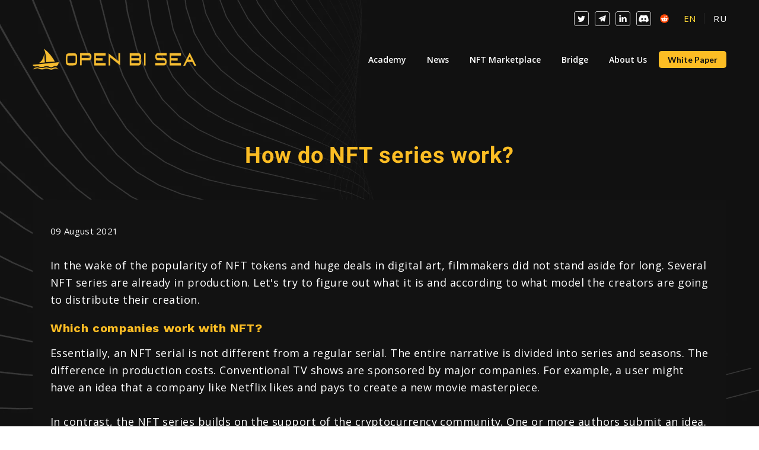

--- FILE ---
content_type: text/html; charset=utf-8
request_url: https://openbisea.io/academy/nft-series
body_size: 49861
content:
<!doctype html><html lang="en" class="site-root site-root--published fonts-stage-1">
<head>
  <meta charset="UTF-8" />
  <meta name="viewport" content="width=device-width, initial-scale=1" />
  <meta property="og:type" content="website" />
  <meta property="og:url" content="https://openbisea.io/academy/nft-series" />
  <meta name="color-scheme" content="light only" />
<title>How do NFT series work? | OpenBiSea</title><meta name="generator" content="Weblium, effortless website builder" /><meta name="description" content="What is an NFT serial, why is there a need for NFT serials, why is NFT tokens the future of commerce, why won&#39;t NFT tokens become a financial bubble, what are NFTs for in real life." /><meta name="robots" content="index, follow" /><link rel="canonical" href="https://openbisea.io/academy/nft-series" /><meta name="theme-color" content="#fcbd24" /><meta property="og:title" content="How do NFT series work? | OpenBiSea" /><meta property="og:description" content="What is an NFT serial, why is there a need for NFT serials, why is NFT tokens the future of commerce, why won&#39;t NFT tokens become a financial bubble, what are NFTs for in real life." />    <meta property="og:image" content="https://res2.weblium.site/res/606b20dca1c3e80021e6a82c/6087e02e305c9b00225d9225_optimized" />
    <meta property="og:image:secure_url" content="https://res2.weblium.site/res/606b20dca1c3e80021e6a82c/6087e02e305c9b00225d9225_optimized" />

  
  
  <link href="//res2.weblium.site" rel="preconnect" crossorigin />
  
  <link rel="shortcut icon" type="image/png" href="//res2.weblium.site/res/606b20dca1c3e80021e6a82c/6076b22251c1d20021601baf_optimized" sizes="16x16">
<link rel="shortcut icon" type="image/png" href="//res2.weblium.site/res/606b20dca1c3e80021e6a82c/6076b22251c1d20021601baf_optimized" sizes="32x32">
<link rel="shortcut icon" type="image/png" href="//res2.weblium.site/res/606b20dca1c3e80021e6a82c/6076b22251c1d20021601baf_optimized" sizes="96x96">
<link rel="apple-touch-icon" sizes="120x120" href="//res2.weblium.site/res/606b20dca1c3e80021e6a82c/6076b22251c1d20021601baf_optimized">
<link rel="apple-touch-icon" sizes="180x180" href="//res2.weblium.site/res/606b20dca1c3e80021e6a82c/6076b22251c1d20021601baf_optimized">
<link rel="apple-touch-icon" sizes="152x152" href="//res2.weblium.site/res/606b20dca1c3e80021e6a82c/6076b22251c1d20021601baf_optimized">
<link rel="apple-touch-icon" sizes="167x167" href="//res2.weblium.site/res/606b20dca1c3e80021e6a82c/6076b22251c1d20021601baf_optimized">
<script>
window.swPromise = Promise.resolve()
if("serviceWorker" in navigator) {
  window.swPromise = new Promise(function(resolve) {
    setTimeout(resolve, 10000)
    navigator.serviceWorker.register('/sw.ef4589c10e95a79b2e129e2961fbe6c4.js').then(function(registration) {
      var interval
      interval = setInterval(function checkActive() {
        if(registration.active) {
          clearInterval(interval)
          resolve()
        }
      }, 10)
    })
  })
}
  ;(function(adata) {
  window["registerAdata"] = function registerAdata(data) {adata = Object.assign(adata, data)}
  window["getAdata"] = function getAdata() {return adata}
  })({})
  ;(function(styles) {
  window["__set_style__"] = function setStyle(id, style) {styles[id] = style}
  window["__require_style__"] = function requireStyle(id) {return styles[id]}
  })({})
  ;(function(blocks) {
  window["blockJsonp"] = function blockJsonpCallback(id, view, content) {
    blocks[id] = {
      view: view,
      content: content
    }
  }
  window["__require_block__"] = function requireBlock(deps) {
  var ReactDOM = deps.ReactDOM;
  var React = deps.React;
  var _ = deps._;
  var classNames = deps.classNames;
  var PropTypes = deps.PropTypes;
  var editorModule = deps.editorModule;
    return function (id) {
      var block = blocks[id]
      if (!block || !block.view) {
        return null
      }
      var exports = {}
      function requireStub(path) {
        if (path === 'weblium/editor') {
          return editorModule
        }
      }
      try {
        block.view(exports, requireStub, ReactDOM, React, PropTypes, _, classNames)
      } catch (e) {
        console.error('Failed to load block', {error: e.message, stack: e.stack})
      }
      return {view: exports.default, content: block.content}
    }
  }
  })({})
;(function(views) {
  window["viewJsonp"] = function viewJsonpCallback(id, view) {
    views[id] = {
      view: view,
    }
  }
  window["__require_view__"] = function requireView(deps) {
    return function (id) {
      var block = views[id]
      if (!block || !block.view) {
        return null
      }
      var exports = {}
      function requireStub(path) {}
      try {
        block.view(exports, requireStub)
      } catch (e) {
        console.error('Failed to load block', {error: e.message, stack: e.stack})
      }
      return exports.default
    }
  }
})({});
  
;(function () {
  if (typeof window.CustomEvent === "function" ) return false;
  function CV(e, p) {
    p = p || {bubbles: false, cancelable: false, detail: null};
    var evt = document.createEvent('CustomEvent');
    evt.initCustomEvent(e, p.bubbles, p.cancelable, p.detail);
    return evt;
   }
  CV.prototype = window.Event.prototype;
  window.CustomEvent = CV;
})();


if (!Element.prototype.matches) {
  Element.prototype.matches = Element.prototype.msMatchesSelector || Element.prototype.webkitMatchesSelector;
}
if (!Element.prototype.closest) {
  Element.prototype.closest = function(s) {
    var el = this;
    do {
      if (Element.prototype.matches.call(el, s)) return el;
      el = el.parentElement || el.parentNode;
    } while (el !== null && el.nodeType === 1);
    return null;
  };
}


(function() {
  if(Node.prototype.replaceChildren === undefined) {
    Node.prototype.replaceChildren = function(...args) {
      while(this.lastChild) {
       this.removeChild(this.lastChild);
      }
      if (args.length) {
        this.append(...args);
      }
    }
  }
}());


if (!window.localStorage || !window.sessionStorage) (function() {
  var Storage = function(type) {
      function createCookie(name, value, days) {
          var date, expires;
          if (days) {
              date = new Date();
              date.setTime(date.getTime() + (days * 24 * 60 * 60 * 1000));
              expires = "; expires=" + date.toGMTString();
          } else {
              expires = "";
          }
          document.cookie = name + "=" + value + expires + "; path=/";
      }
      function readCookie(name) {
          var nameEQ = name + "=",
              ca = document.cookie.split(';'),
              i, c;
          for (i = 0; i < ca.length; i++) {
              c = ca[i];
              while (c.charAt(0) == ' ') {
                  c = c.substring(1, c.length);
              }
              if (c.indexOf(nameEQ) == 0) {
                  return c.substring(nameEQ.length, c.length);
              }
          }
          return null;
      }
      function setData(data) {
          data = JSON.stringify(data);
          if (type == 'session') {
              window.name = data;
          } else {
              createCookie('localStorage', data, 365);
          }
      }
      function clearData() {
          if (type == 'session') {
              window.name = '';
          } else {
              createCookie('localStorage', '', 365);
          }
      }
      function getData() {
          var data = type == 'session' ? window.name : readCookie('localStorage');
          return data ? JSON.parse(data) : {};
      }
      var data = getData();
      function numKeys() {
          var n = 0;
          for (var k in data) {
              if (data.hasOwnProperty(k)) {
                  n += 1;
              }
          }
          return n;
      }
      return {
          clear: function() {
              data = {};
              clearData();
              this.length = numKeys();
          },
          getItem: function(key) {
              key = encodeURIComponent(key);
              return data[key] === undefined ? null : data[key];
          },
          key: function(i) {
              var ctr = 0;
              for (var k in data) {
                  if (ctr == i) return decodeURIComponent(k);
                  else ctr++;
              }
              return null;
          },
          removeItem: function(key) {
              key = encodeURIComponent(key);
              delete data[key];
              setData(data);
              this.length = numKeys();
          },
          setItem: function(key, value) {
              key = encodeURIComponent(key);
              data[key] = String(value);
              setData(data);
              this.length = numKeys();
          },
          length: 0
      };
  };
  if (!window.localStorage) window.localStorage = new Storage('local');
  if (!window.sessionStorage) window.sessionStorage = new Storage('session');
})();

!function(){"use strict";var e=function(e){e.setAttribute("rel","stylesheet"),e.setAttribute("type","text/css"),e.setAttribute("media","all"),e.setAttribute("preloaded","true"),e.removeAttribute("as")},t=function(e){var t=arguments.length>1&&void 0!==arguments[1]&&arguments[1];e.setAttribute("preloaded",t?"error":"true"),e.removeEventListener("load",window.invokePreload.onLoad),e.removeAttribute("onload"),e.removeAttribute("onerror"),e.onload=null};!function(){try{new Function("(a = 0) => a")}catch(e){return!1}}();window.invokePreload=window.invokePreload||{},invokePreload.onLoad=t,invokePreload.onScriptLoad=t,invokePreload.onScriptError=function(e){return t(e,!0)},invokePreload.onStyleLoad=function(t){return-1===[].map.call(document.styleSheets,function(e){return"all"===e.media.mediaText?e.href:null}).indexOf(t.href)&&(window.requestAnimationFrame?window.requestAnimationFrame(function(){return e(t)}):e(t)),t.removeAttribute("onload"),t}}();

var preload_polyfill=function(){"use strict";var e=function(e){e.setAttribute("rel","stylesheet"),e.setAttribute("type","text/css"),e.setAttribute("media","all"),e.setAttribute("preloaded","true"),e.removeAttribute("as")},t=function(e){var t=arguments.length>1&&void 0!==arguments[1]&&arguments[1];e.setAttribute("preloaded",t?"error":"true"),e.removeEventListener("load",window.invokePreload.onLoad),e.removeAttribute("onload"),e.removeAttribute("onerror"),e.onload=null},n=function(){try{return new Function("(a = 0) => a"),!0}catch(e){return!1}}(),r=function(n,r){if("style"===r.getAttribute("as"))return t(r),o=r,-1===[].map.call(document.styleSheets,function(e){return"all"===e.media.mediaText?e.href:null}).indexOf(o.href)&&(window.requestAnimationFrame?window.requestAnimationFrame(function(){return e(o)}):e(o)),void o.removeAttribute("onload");var o;t(r),r.dispatchEvent(new CustomEvent("load",n))},o=function(e,n){t(n,!0)},u=function(e){var t,n;(t=3e3,n=fetch(e.href,{method:"GET",mode:"cors",cache:"force-cache"}),new Promise(function(e,r){setTimeout(function(){return r(new Error("timeout"))},t),n.then(e,r)})).then(function(t){t.ok?r(null,e):o(0,e)}).catch(function(){return o(0,e)})},i=function(e){if(window.fetch)return u(e);var t=new XMLHttpRequest;t.addEventListener("load",function(n){t.status>=200&&t.status<300?r(n,e):o(0,e)}),t.open("GET",e.href,!0),t.timeout=3e3,t.send()},a=function(e){switch(e.getAttribute("as")){case"script":!function(e){"nomodule"===e.getAttribute("rel")&&e.setAttribute("rel","preload"),i(e)}(e);break;case"image":!function(e){var t=new Image;t.onload=function(t){return r(t,e)},t.onerror=function(t){return o(0,e)},t.src=e.href}(e);break;case"style":!function(e){e.onload=function(t){return r(t,e)},e.onerror=function(t){return o(0,e)},e.media="none",e.type="text/css",e.rel="stylesheet"}(e);break;case"font":!function(e){document.fonts&&e.hasAttribute("name")?new FontFace(e.getAttribute("name"),"url(".concat(e.href,")"),{weight:e.getAttribute("weight")||"normal",style:"normal"}).load(e.href).then(function(t){document.fonts.add(t),r(null,e)}).catch(function(){}):i(e)}(e);break;default:i(e)}},l=[],c=function(e){-1===l.indexOf(e.href)&&(function(e){if(("script"===e.getAttribute("as")||"worker"===e.getAttribute("as"))&&("nomodule"===e.getAttribute("rel")||e.hasAttribute("module"))){var t="nomodule"===e.getAttribute("rel");if(e.hasAttribute("module")&&!n||t&&n)return!0}return!1}(e)||(a(e),l.push(e.href)))},d=function(){var e=arguments.length>0&&void 0!==arguments[0]?arguments[0]:'link[rel="preload"]';if(window.MutationObserver){var t=new MutationObserver(function(e){return function(e){for(var t=0,n=e.length;t<n;t++)for(var r=e[t].addedNodes,o=0,u=r.length;o<u;o++){var i=r[o];"LINK"!==i.nodeName||!i.hasAttribute("rel")||"preload"!==i.getAttribute("rel")&&"nomodule"!==i.getAttribute("rel")||c(i)}}(e)}).observe(document.documentElement,{childList:!0,subtree:!0});document.addEventListener("DOMContentLoaded",function(){t&&t.disconnect()})}else var n=setInterval(function(){"complete"==document.readyState&&(clearInterval(n),s(e))},50)},s=function(){for(var e,t=function(e){for(var t=(arguments.length>1&&void 0!==arguments[1]?arguments[1]:document).querySelectorAll(e),n=[],r=[],o=0,u=t.length;o<u;++o){var i=t[o];-1===r.indexOf(i.href)&&(r.push(i.href),n.push(i))}return n}(arguments.length>0&&void 0!==arguments[0]?arguments[0]:'link[rel="preload"]');void 0!==(e=t.shift());)c(e)};return function(){try{if(!document.createElement("link").relList.supports("preload"))throw Error}catch(t){s(e='link[rel="preload"]'),d(e)}var e}()}();

var preload_polyfill_invoke=function(){"use strict";var t=function(t,e,r){var n=document.createElement("script");return n.async=e,n.onload=r,n.onerror=r,n.setAttribute("src",t.href),t.integrity&&(n.integrity=t.integrity),t.hasAttribute("crossorigin")&&n.setAttribute("crossorigin",t.getAttribute("crossorigin")),t.insertAdjacentElement?t.insertAdjacentElement("afterend",n):t.parentNode.appendChild(n),n},e=function(t){t.setAttribute("rel","stylesheet"),t.setAttribute("type","text/css"),t.setAttribute("media","all"),t.setAttribute("preloaded","true"),t.removeAttribute("as")},r=function(t){return-1===[].map.call(document.styleSheets,function(t){return"all"===t.media.mediaText?t.href:null}).indexOf(t.href)&&(window.requestAnimationFrame?window.requestAnimationFrame(function(){return e(t)}):e(t)),t.removeAttribute("onload"),t},n=function(){try{return new Function("(a = 0) => a"),!0}catch(t){return!1}}(),i=function(t){if(("script"===t.getAttribute("as")||"worker"===t.getAttribute("as"))&&("nomodule"===t.getAttribute("rel")||t.hasAttribute("module"))){var e="nomodule"===t.getAttribute("rel");if(t.hasAttribute("module")&&!n||e&&n)return!0}return!1},o=function(t){for(var e=(arguments.length>1&&void 0!==arguments[1]?arguments[1]:document).querySelectorAll(t),r=[],n=[],i=0,o=e.length;i<o;++i){var u=e[i];-1===n.indexOf(u.href)&&(n.push(u.href),r.push(u))}return r},u=!0,s=function e(r,n,i){"true"===r.getAttribute("preloaded")?t(r,n,i):"error"===r.getAttribute("preloaded")?i():setTimeout(function(){e(r,n,i)},10)},a=function(){window.performance&&window.performance.now};document.addEventListener("DOMContentLoaded",function(){a();for(var t,e=o("link[rel='preload'][as='script']"),r=[],n=[];void 0!==(t=e.shift());)i(t)||(t.hasAttribute("critical")?r.push(t):n.push(t));u=0===r.length,function(t){for(var e=[];t.length;)e.push(new Promise(function(e){s(t.shift(),!1,e)}));return Promise.all(e)}(r).then(function(){return function(t){for(var e=[];t.length;)e.push(new Promise(function(e){s(t.shift(),u,e)}));return Promise.all(e)}(n)}).then(function(){document.dispatchEvent(new CustomEvent("AllScriptsExecuted")),a()})});return function(e){for(var n,u=o("link[rel='preload']",e);void 0!==(n=u.shift());)"script"===n.getAttribute("as")?i(n)||t(n,!1):"style"===n.getAttribute("as")&&r(n)}}();

  </script>
  <link rel="preload" href="//res2.weblium.site/site/66290cac3eb00c000f495ce5/google-fonts-6110d9fabf5b10002145638d.css" as="style" importance="high"  />
  <link rel="stylesheet" href="//res2.weblium.site/site/66290cac3eb00c000f495ce5/google-fonts-6110d9fabf5b10002145638d.css" />
  <link rel="preload" href="//res2.weblium.site/site/66290cac3eb00c000f495ce5/core-theme-6110d9fabf5b10002145638d.css" as="style" />
  <style type="text/css">
    a,abbr,acronym,address,applet,article,aside,audio,b,big,blockquote,body,canvas,caption,center,cite,code,dd,del,details,dfn,div,dl,dt,embed,fieldset,figcaption,figure,footer,form,h1,h2,h3,h4,h5,h6,header,hgroup,html,i,iframe,img,ins,kbd,label,legend,li,mark,menu,nav,object,ol,output,p,pre,q,ruby,s,samp,section,small,span,strike,strong,sub,summary,sup,table,tbody,td,tfoot,th,thead,time,tr,tt,u,ul,var,video{margin:0;padding:0;border:0;font-size:100%;font:inherit;vertical-align:baseline}em{margin:0;padding:0;border:0;font-size:100%;vertical-align:baseline}article,aside,details,figcaption,figure,footer,header,hgroup,menu,nav,section{display:block}body{line-height:1}ol,ul{list-style:none}blockquote,q{quotes:none}blockquote:after,blockquote:before,q:after,q:before{content:"";content:none}table{border-collapse:collapse;border-spacing:0}html{width:100%;overflow-x:hidden;-webkit-font-smoothing:antialiased;-moz-osx-font-smoothing:grayscale}*,:after,:before,html{-webkit-box-sizing:border-box;-moz-box-sizing:border-box;box-sizing:border-box}button{background:none;border:0;margin:0;padding:0;font-size:inherit;font-family:inherit}.slick-track:after,.slick-track:before{content:"";display:table;clear:both}img:not([src]){visibility:hidden}img[src]{background-color:transparent!important}
    /*--vars-start--*/:root{--w-accordion-offset: 30px;--w-accordion-padding: 20px}:root{--w-apps-buttons-border-color: #a6a6a6;--w-apps-buttons-padding-top-as: 33.3333%;--w-apps-buttons-padding-top-gp: 29.5496%;--w-apps-buttons-padding-top-as-fre: 31.496%;--w-apps-buttons-padding-top-as-tur: 26.4901%;--w-apps-buttons-padding-top-as-chi: 36.6972%;--w-apps-buttons-sm-max-width-as: 120px;--w-apps-buttons-sm-max-width-gp: 135px;--w-apps-buttons-sm-max-width-as-fre: 127px;--w-apps-buttons-sm-max-width-as-tur: 151px;--w-apps-buttons-sm-max-width-as-chi: 109px;--w-apps-buttons-sm-border-radius: 5px;--w-apps-buttons-offset: 35px;--w-apps-buttons-md-max-width-as: 120px;--w-apps-buttons-lg-max-width-as: 150px;--w-apps-buttons-md-max-width-gp: 135px;--w-apps-buttons-lg-max-width-gp: 169px;--w-apps-buttons-sm-max-width-as-fre: 127px;--w-apps-buttons-md-max-width-as-fre: 127px;--w-apps-buttons-lg-max-width-as-fre: 159px;--w-apps-buttons-sm-max-width-as-tur: 151px;--w-apps-buttons-md-max-width-as-tur: 151px;--w-apps-buttons-lg-max-width-as-tur: 189px;--w-apps-buttons-sm-max-width-as-chi: 109px;--w-apps-buttons-md-max-width-as-chi: 109px;--w-apps-buttons-lg-max-width-as-chi: 136px;--w-apps-buttons-sm-border-radius: 5px;--w-apps-buttons-md-border-radius: 5px;--w-apps-buttons-lg-border-radius: 5px}@media (min-width: 480px){:root:not(.disable-media-queries){--w-apps-buttons-md-max-width-as: 150px;--w-apps-buttons-lg-max-width-as: 180px;--w-apps-buttons-md-max-width-gp: 169px;--w-apps-buttons-lg-max-width-gp: 203px;--w-apps-buttons-md-max-width-as-fre: 159px;--w-apps-buttons-lg-max-width-as-fre: 191px;--w-apps-buttons-md-max-width-as-tur: 189px;--w-apps-buttons-lg-max-width-as-tur: 227px;--w-apps-buttons-md-max-width-as-chi: 136px;--w-apps-buttons-lg-max-width-as-chi: 164px}}@media (min-width: 0px){.html-editor-md,.html-editor{--w-apps-buttons-md-max-width-as: 150px;--w-apps-buttons-lg-max-width-as: 180px;--w-apps-buttons-md-max-width-gp: 169px;--w-apps-buttons-lg-max-width-gp: 203px;--w-apps-buttons-md-max-width-as-fre: 159px;--w-apps-buttons-lg-max-width-as-fre: 191px;--w-apps-buttons-md-max-width-as-tur: 189px;--w-apps-buttons-lg-max-width-as-tur: 227px;--w-apps-buttons-md-max-width-as-chi: 136px;--w-apps-buttons-lg-max-width-as-chi: 164px}}@media (min-width: 768px){:root:not(.disable-media-queries){--w-apps-buttons-md-border-radius: 7px;--w-apps-buttons-lg-border-radius: 8px}}@media (min-width: 0px){.html-editor-md,.html-editor{--w-apps-buttons-md-border-radius: 7px;--w-apps-buttons-lg-border-radius: 8px}}@media (min-width: 992px){:root:not(.disable-media-queries){--w-apps-buttons-offset: 40px}}@media (min-width: 0px){.html-editor{--w-apps-buttons-offset: 40px}}:root{--w-gap: 15px}:root{--w-base-v-space: 4px;--w-base-h-space: 5px;--w-v-spacer1: calc(var(--w-base-v-space) * 1);--w-v-spacer2: calc(var(--w-base-v-space) * 2);--w-v-spacer3: calc(var(--w-base-v-space) * 3);--w-v-spacer4: calc(var(--w-base-v-space) * 5);--w-v-spacer5: calc(var(--w-base-v-space) * 8);--w-v-spacer6: calc(var(--w-base-v-space) * 12);--w-v-spacer7: calc(var(--w-base-v-space) * 15);--w-h-spacer1: calc(var(--w-base-h-space) * 1);--w-h-spacer2: calc(var(--w-base-h-space) * 2);--w-h-spacer3: calc(var(--w-base-h-space) * 4);--w-h-spacer4: calc(var(--w-base-h-space) * 8)}:root{--w-hero-title-offset: 35px;--w-title-offset: 25px;--w-subtitle-offset: 25px;--w-heading-offset: 20px;--w-subheading-offset: 25px;--w-heading-lg-offset: 25px;--w-caption-offset: 20px;--w-body-offset: 20px;--w-small-offset: 20px;--w-quote-offset: 20px;--w-hero-title-h-offset: 15px;--w-title-h-offset: 5px;--w-subtitle-h-offset: 15px;--w-heading-h-offset: 15px;--w-subheading-h-offset: 15px;--w-heading-lg-h-offset: 15px;--w-caption-h-offset: 10px;--w-body-h-offset: 10px;--w-small-h-offset: 10px;--w-quote-h-offset: 10px}@media (min-width: 992px){:root:not(.disable-media-queries){--w-hero-title-offset: 40px}}@media (min-width: 0px){.html-editor{--w-hero-title-offset: 40px}}:root{--w-layout-item-top-offset: calc(var(--w-gap) * 2);--w-layout-gap: var(--w-gap)}:root{--w-btns-group-item-offset: 20px;--w-btns-group-offset: 35px}@media (min-width: 992px){:root:not(.disable-media-queries){--w-btns-group-offset: 40px}}@media (min-width: 0px){.html-editor,.html-editor-lg{--w-btns-group-offset: 40px}}:root{--w-socials-top-offset: 30px;--w-socials-h-offset: 15px;--w-socials-bottom-offset: 30px}:root{--w-list-item-v-offset: 30px;--w-list-item-h-offset: 30px;--w-list-item-v-padding: 15px;--w-list-item-h-padding: 15px}:root{--w-list-with-media-offset: 30px;--w-list-with-media-padding: 20px}:root{--ui-content-gutter-1200: 15px;--w-content-container-size: 1200px;--w-content-gutter: var(--ui-content-gutter-320)}@media (min-width: 480px){:root:not(.disable-media-queries){--w-content-gutter: var(--ui-content-gutter-480)}}@media (min-width: 0px){.html-editor-xs{--w-content-gutter: var(--ui-content-gutter-480)}}@media (min-width: 768px){:root:not(.disable-media-queries){--w-content-gutter: var(--ui-content-gutter-768)}}@media (min-width: 0px){.html-editor-md{--w-content-gutter: var(--ui-content-gutter-768)}}@media (min-width: 992px){:root:not(.disable-media-queries){--w-content-gutter: var(--ui-content-gutter-992)}}@media (min-width: 1280px){:root:not(.disable-media-queries){--w-content-gutter: var(--ui-content-gutter-1200)}}@media (min-width: 0px){.html-editor,.html-editor-lg{--w-content-gutter: var(--ui-content-gutter-1200)}}:root{--w-section-vertical-s-offset: 20px;--w-section-basement-offset: 30px;--w-section-vertical-offset: 90px;--w-section-vertical-xxl-offset: 130px;--w-section-header-offset: 45px;--w-section-footer-offset: 50px}@media (min-width: 768px){:root:not(.disable-media-queries){--w-section-vertical-offset: 95px;--w-section-vertical-xxl-offset: 250px;--w-section-header-offset: 45px;--w-section-footer-offset: 50px}}@media (min-width: 0px){.html-editor-md{--w-section-vertical-offset: 95px;--w-section-vertical-xxl-offset: 250px;--w-section-header-offset: 45px;--w-section-footer-offset: 50px}}@media (min-width: 992px){:root:not(.disable-media-queries){--w-section-vertical-offset: 100px;--w-section-vertical-xxl-offset: 250px;--w-section-header-offset: 50px;--w-section-footer-offset: 55px}}@media (min-width: 0px){.html-editor{--w-section-vertical-offset: 100px;--w-section-vertical-xxl-offset: 250px;--w-section-header-offset: 50px;--w-section-footer-offset: 55px}}:root{--w-image-offset: 20px;--w-image-mask-sm-width: 70px;--w-image-mask-sm-height: 70px;--w-image-mask-md-width: 70px;--w-image-mask-md-height: 70px;--w-image-mask-lg-width: 120px;--w-image-mask-lg-height: 120px}@media (min-width: 768px){:root:not(.disable-media-queries){--w-image-aspect-ratio: 56.25%;--w-image-mask-md-width: 120px;--w-image-mask-md-height: 120px;--w-image-mask-lg-width: 170px;--w-image-mask-lg-height: 170px}}@media (min-width: 0px){.html-editor,.html-editor-md{--w-image-aspect-ratio: 56.25%;--w-image-mask-md-width: 120px;--w-image-mask-md-height: 120px;--w-image-mask-lg-width: 170px;--w-image-mask-lg-height: 170px}}:root{--w-quote-offset: 30px;--w-quote-gap: 20px}:root{--w-logo-offset: 30px;--w-slogan-offset: 5px}:root{--w-nav-offset: 30px;--w-nav-item-gap: 15px;--w-nav-item-top-offset: 10px;--w-nav-item-column-gap: 10px;--w-nav-item-column-offset: 20px}:root{--w-burger-padding: 12px 8px;--w-burger-width: 24px;--w-burger-height: 16px;--w-burger-line-size: 2px;--w-burger-line-pos-transform: translateY(7px) rotate(45deg);--w-burger-line-neg-transform: translateY(-7px) rotate(-45deg)}:root{--w-icon-panel-inner-offset: 0}:root:not(.disable-media-queries){--w-icon-panel-sm-width: 50px;--w-icon-panel-sm-height: 50px;--w-icon-panel-width: 50px;--w-icon-panel-height: 50px;--w-icon-panel-xl-width: 70px;--w-icon-panel-xl-height: 70px}@media (min-width: 0px){.html-editor-xs{--w-icon-panel-sm-width: 50px;--w-icon-panel-sm-height: 50px;--w-icon-panel-width: 50px;--w-icon-panel-height: 50px;--w-icon-panel-xl-width: 70px;--w-icon-panel-xl-height: 70px}}@media (min-width: 768px){:root:not(.disable-media-queries){--w-icon-panel-sm-width: 50px;--w-icon-panel-sm-height: 50px;--w-icon-panel-width: 70px;--w-icon-panel-height: 70px;--w-icon-panel-xl-width: 100px;--w-icon-panel-xl-height: 100px}}@media (min-width: 0px){.html-editor,.html-editor-md{--w-icon-panel-sm-width: 50px;--w-icon-panel-sm-height: 50px;--w-icon-panel-width: 70px;--w-icon-panel-height: 70px;--w-icon-panel-xl-width: 100px;--w-icon-panel-xl-height: 100px}}:root{--w-icon-width: 24px;--w-icon-height: 24px;--w-icon-offset: 20px;--w-icon-h-offset: 10px;--w-icon-sm-inner-offset: 12px;--w-icon-inner-offset: 12px;--w-icon-numbers-inner-offset: 5px;--w-icon-xl-inner-offset: 15px}@media (min-width: 768px){:root:not(.disable-media-queries){--w-icon-inner-sm-offset: 12px;--w-icon-inner-offset: 15px;--w-icon-xl-inner-offset: 20px}}@media (min-width: 0px){.html-editor,.html-editor-md{--w-icon-inner-sm-offset: 12px;--w-icon-inner-offset: 15px;--w-icon-xl-inner-offset: 20px}}:root{--w-icon-numbers-sm-inner-offset: 4px}:root:not(.disable-media-queries){--w-icon-numbers-xl-inner-offset: 8px;--w-icon-numbers-inner-offset: 4px}@media (min-width: 0px){.html-editor-xs{--w-icon-numbers-xl-inner-offset: 8px;--w-icon-numbers-inner-offset: 4px}}@media (min-width: 768px){:root:not(.disable-media-queries){--w-icon-numbers-xl-inner-offset: 10px;--w-icon-numbers-inner-offset: 8px}}@media (min-width: 0px){.html-editor,.html-editor-md{--w-icon-numbers-xl-inner-offset: 10px;--w-icon-numbers-inner-offset: 8px}}:root{--w-map-wrapper-height: 450px;--w-map-wrapper-offset: 30px}:root:not(.disable-media-queries){--w-counter-font-size: 24px;--w-counter-xl-font-size: 30px}@media (min-width: 0px){.html-editor-xs{--w-counter-font-size: 24px;--w-counter-xl-font-size: 30px}}@media (min-width: 768px){:root:not(.disable-media-queries){--w-counter-font-size: 30px;--w-counter-xl-font-size: 44px}}@media (min-width: 0px){.html-editor,.html-editor-md{--w-counter-font-size: 30px;--w-counter-xl-font-size: 44px}}:root{--w-contacts-list-offset: 30px;--w-contacts-list-item-v-offset: 16px;--w-contacts-list-element-v-offset: 5px}:root{--w-icon-list-width: 20px;--w-icon-list-height: 20px;--w-icon-list-offset: 20px;--w-icon-list-item-offset: 16px;--w-icon-list-item-h-offset: 24px}:root{--w-follow-us-offset: 15px}:root{--w-form-offset: 32px;--w-text-area-height: 150px;--w-form-field-offset: 24px;--w-form-button-offset: 56px;--w-form-input-offset: 12px;--w-form-description-offset: 4px;--w-form-multiple-group-offset: 12px;--w-form-multiple-item-offset: 12px}:root{--w-captions-group-offset: 15px;--w-captions-group-item-offset: 5px;--w-captions-group-separator-width: 1px}:root{--w-user-message-offset: 20px;--w-user-photo-size: 70px}:root{--w-grid-item-top-offset: 30px;--w-grid-gap: 30px;--w-100vw: 100vw;--w-grid-container-size-md: calc(
    var(--w-100vw) + var(--w-grid-gap) - var(--ui-content-gutter-768) * 2
  );--w-grid-container-size-xl: calc(
    var(--w-content-container-size) + var(--w-grid-gap) -
    var(--ui-content-gutter-1200) * 2
  );--w-grid-container-size-lg: var(--w-grid-container-size-xl)}:root:not(.disable-media-queries){--w-100vw: 100vw}.html-editor-xs,.html-editor-md{--w-100vw: var(--w-editor-width)}:root:not(.disable-media-queries){--w-grid-item-v-padding: 31px;--w-grid-item-h-padding: 27px}@media (min-width: 0px){.html-editor-xs{--w-grid-item-v-padding: 31px;--w-grid-item-h-padding: 27px}}@media (min-width: 768px){:root:not(.disable-media-queries){--w-grid-item-v-padding: 34px;--w-grid-item-h-padding: 28px}}@media (min-width: 0px){.html-editor-md{--w-grid-item-v-padding: 34px;--w-grid-item-h-padding: 28px}}@media (min-width: 992px){:root:not(.disable-media-queries){--w-grid-item-v-padding: 40px;--w-grid-item-h-padding: 30px}}@media (min-width: 0px){.html-editor,.html-editor-lg{--w-grid-item-v-padding: 40px;--w-grid-item-h-padding: 30px}}:root{--w-divider-component-offset: 0px}:root{--w-gallery-offset: 30px}:root{--w-image-with-hover-offset: 20px;--w-image-with-hover-button-offset: var(--w-btns-group-offset)}:root{--w-try-it-free-offset: 32px;--w-try-it-free-input-offset-sm: 8px;--w-try-it-free-input-offset-md: 8px;--w-try-it-free-input-offset-lg: 12px}:root{--w-language-offset: 20px}


/*--vars-end--*/

.media-placeholder_1Ay{display:flex!important;position:absolute;height:100%;top:0;right:0;bottom:0;left:0;justify-content:center!important;align-items:center;overflow:hidden}.icon_1X9{height:calc(100% - 160px);min-height:50px;max-height:140px}.ai-visual-container_3T8{position:absolute;top:5px;right:5px;z-index:2}.ai-visual-button_vk_{display:flex;padding:8px 12px;border-radius:4px;border:0;box-shadow:0 2px 4px 0 rgba(33,39,54,.16);-webkit-user-select:none;-moz-user-select:none;-ms-user-select:none;user-select:none}.ai-visual-button-image_1V1{width:24px;height:24px}.ai-visual-button-label_Uim{font-size:14px;font-weight:600;line-height:20px;color:var(--brand)}.ai-visual-button_vk_:hover{box-shadow:0 0 1px 0 rgba(33,39,54,.04)}
a,abbr,acronym,address,applet,article,aside,audio,b,big,blockquote,body,canvas,caption,center,cite,code,dd,del,details,dfn,div,dl,dt,embed,fieldset,figcaption,figure,footer,form,h1,h2,h3,h4,h5,h6,header,hgroup,html,i,iframe,img,ins,kbd,label,legend,li,mark,menu,nav,object,ol,output,p,pre,q,ruby,s,samp,section,small,span,strike,strong,sub,summary,sup,table,tbody,td,tfoot,th,thead,time,tr,tt,u,ul,var,video{margin:0;padding:0;border:0;font-size:100%;font:inherit;vertical-align:baseline}em{margin:0;padding:0;border:0;font-size:100%;vertical-align:baseline}article,aside,details,figcaption,figure,footer,header,hgroup,menu,nav,section{display:block}blockquote,q{quotes:none}blockquote:after,blockquote:before,q:after,q:before{content:""}table{border-collapse:collapse;border-spacing:0}*,:after,:before{box-sizing:border-box}button{margin:0;padding:0;background:none;border:0;font-size:inherit;font-family:inherit}html{font-size:var(--font-base-size);font-family:var(--font-family);line-height:var(--line-height-base);color:var(--ink);-webkit-font-smoothing:antialiased;-moz-osx-font-smoothing:grayscale}body,html{margin:0}button,figure,iframe{margin:0;padding:0;background:none;border:0;cursor:pointer;border-radius:0;font-size:inherit;outline:none}input{border:0;box-shadow:none}input:focus{outline:none}h1,h2,h3,h4,h5,h6,p{margin:0;padding:0}input:-webkit-autofill,input:-webkit-autofill:focus input:-webkit-autofill,input:-webkit-autofill:hover,select:-webkit-autofill,select:-webkit-autofill:focus,select:-webkit-autofill:hover,textarea:-webkit-autofill,textarea:-webkit-autofill:hover textarea:-webkit-autofill:focus{-webkit-text-fill-color:var(--ink);-webkit-box-shadow:0 0 0 1000px transparent inset;-webkit-transition:background-color 5000s ease-in-out 0s;transition:background-color 5000s ease-in-out 0s}ol,ul{margin:0;padding:0;list-style:none}

.collection{position:relative}
.social-icons-container_mJW{display:flex;position:relative;font-size:0}.social-icons_3iz{display:inline-block}.social-icons_icon_3o6{display:block;position:relative}.social-icons_icon_3o6 .wrapper_3w9{width:100%;height:100%}
.loading-overlay__wrapper_2Cx{transition:opacity .2s ease-in}.loading-overlay__wrapper_2Cx,.spinner_2lF{position:fixed;z-index:var(--max-index)}.spinner_2lF{top:0;right:0;bottom:0;left:0;opacity:1}.spinner--offset-top_3iT{padding-top:48px;background-color:hsla(0,0%,100%,.8)}.spinner--offset-top_3iT .spinner__svg_308{margin-top:-48px}.spinner--solid_2sM .spinner__wrapper_cFj{background-color:#fff}.spinner--absolute_2HZ{position:absolute}.spinner--z-auto_2nN{z-index:auto}.spinner--transparent_21Y .spinner__wrapper_cFj{background-color:transparent}.spinner__wrapper_cFj{display:flex;width:100%;height:100%;justify-content:center;background-color:hsla(0,0%,100%,.8);align-items:center}.spinner__svg_308{width:50px;height:50px;-webkit-animation:rotate_2G9 .9s linear infinite;animation:rotate_2G9 .9s linear infinite}.spinner__path_3gH{stroke:#bfd2ff;stroke-linecap:round;stroke-width:3px;stroke-dasharray:46}@-webkit-keyframes rotate_2G9{to{transform:rotate(1turn)}}@keyframes rotate_2G9{to{transform:rotate(1turn)}}
.svgIcon_2Cq{max-width:100%}.innerFill_U0E .outline_28N{fill:currentColor;transition:.3s}.innerFill_U0E .outline_28N.originalInstagram_3BK{fill:url(#instagramGradient)}.innerFill_U0E .outline_28N.instagramMask_2YO{fill:url(#instagramGradientHover);opacity:0;transition:.3s}.innerFill_U0E .logo_2cS{fill:var(--si-icon-color,currentColor);transition:.3s}.innerFill_U0E .logo_2cS.originalLogo_5HJ{fill:currentColor}.innerFill_U0E .logo_2cS.originalInstagram_3BK{fill:url(#instagramGradient)}.innerFill_U0E .logo_2cS.instagramMask_2YO{fill:url(#instagramGradientHover);opacity:0;transition:.3s}.innerFill_U0E .whiteLogo_1Gw{fill:var(--si-icon-color,#fff);transition:.3s}.innerFill_U0E .whiteLogo_1Gw.originalInstagram_3BK{stroke:url(#instagramGradient)}.innerFill_U0E:hover{color:currentColor}.innerFill_U0E:hover .logo_2cS.instagramMask_2YO,.innerFill_U0E:hover .outline_28N.instagramMask_2YO{transition:.3s;fill:url(#instagramGradientHover);opacity:1}.innerFill_U0E:hover .logo_2cS{fill:var(--si-icon-hover-color,currentColor)}.innerFill_U0E.originalBehance_2xn:hover .originalLogo_5HJ.logo_2cS,.innerFill_U0E.originalBehance_2xn:hover .outline_28N{fill:#0050e3}.innerFill_U0E.originalFacebook_2EC.darkTheme_2Xq:hover .originalLogo_5HJ.logo_2cS,.innerFill_U0E.originalFacebook_2EC.darkTheme_2Xq:hover .outline_28N,.innerFill_U0E.originalMessenger_2i6.darkTheme_2Xq:hover .originalLogo_5HJ.logo_2cS,.innerFill_U0E.originalMessenger_2i6.darkTheme_2Xq:hover .outline_28N{fill:#e6e6e6}.innerFill_U0E.originalDribble_3S7:hover .originalLogo_5HJ.logo_2cS,.innerFill_U0E.originalDribble_3S7:hover .outline_28N{fill:#e51e6b}.innerFill_U0E.originalFacebook_2EC:hover .originalLogo_5HJ.logo_2cS,.innerFill_U0E.originalFacebook_2EC:hover .outline_28N{fill:#4d70ba}.innerFill_U0E.originalMessenger_2i6:hover .originalLogo_5HJ.logo_2cS,.innerFill_U0E.originalMessenger_2i6:hover .outline_28N{fill:#339dff}.innerFill_U0E.originalGooglePlus_11G:hover .originalLogo_5HJ.logo_2cS,.innerFill_U0E.originalGooglePlus_11G:hover .outline_28N{fill:#e47364}.innerFill_U0E.originalLinkedin_3Hu:hover .originalLogo_5HJ.logo_2cS,.innerFill_U0E.originalLinkedin_3Hu:hover .outline_28N{fill:#0099e8}.innerFill_U0E.originalPinterest_1Kn:hover .originalLogo_5HJ.logo_2cS,.innerFill_U0E.originalPinterest_1Kn:hover .outline_28N{fill:#ee0a23}.innerFill_U0E.originalSlack_7sJ:hover .originalLogo_5HJ.logo_2cS,.innerFill_U0E.originalSlack_7sJ:hover .outline_28N{fill:#2d8968}.innerFill_U0E.originalTelegram_A4c:hover .originalLogo_5HJ.logo_2cS,.innerFill_U0E.originalTelegram_A4c:hover .outline_28N{fill:#0af}.innerFill_U0E.originalVk_2L2:hover .originalLogo_5HJ.logo_2cS,.innerFill_U0E.originalVk_2L2:hover .outline_28N{fill:#7a99bf}.innerFill_U0E.originalVk_2L2.darkTheme_2Xq:hover .originalLogo_5HJ.logo_2cS,.innerFill_U0E.originalVk_2L2.darkTheme_2Xq:hover .outline_28N{fill:#e6e6e6}.innerFill_U0E.originalTripadvisor_9UJ:hover .originalLogo_5HJ.logo_2cS,.innerFill_U0E.originalTripadvisor_9UJ:hover .outline_28N{fill:#00e2ae}.innerFill_U0E.originalTumblr_KYg:hover .originalLogo_5HJ.logo_2cS,.innerFill_U0E.originalTumblr_KYg:hover .outline_28N{fill:#465f7e}.innerFill_U0E.originalTumblr_KYg.darkTheme_2Xq:hover .originalLogo_5HJ.logo_2cS,.innerFill_U0E.originalTumblr_KYg.darkTheme_2Xq:hover .outline_28N{fill:#e6e6e6}.innerFill_U0E.originalTwitter_3xi:hover .originalLogo_5HJ.logo_2cS,.innerFill_U0E.originalTwitter_3xi:hover .outline_28N{fill:#2795e9}.innerFill_U0E.originalTwitterX_1tz:hover .originalLogo_5HJ.logo_2cS,.innerFill_U0E.originalTwitterX_1tz:hover .outline_28N{fill:#162221}.innerFill_U0E.originalYoutube_2OU:hover .originalLogo_5HJ.logo_2cS,.innerFill_U0E.originalYoutube_2OU:hover .outline_28N{fill:#e23e3d}.innerFill_U0E.originalVimeo_3Sf:hover .originalLogo_5HJ.logo_2cS,.innerFill_U0E.originalVimeo_3Sf:hover .outline_28N{fill:#2a413f}.innerFill_U0E.originalVimeo_3Sf.darkTheme_2Xq:hover .originalLogo_5HJ.logo_2cS,.innerFill_U0E.originalVimeo_3Sf.darkTheme_2Xq:hover .outline_28N{fill:#1295bf}.innerFill_U0E.originalMedium_3e5:hover .originalLogo_5HJ.logo_2cS,.innerFill_U0E.originalMedium_3e5:hover .outline_28N{fill:#474747}.innerFill_U0E.originalMedium_3e5.darkTheme_2Xq:hover .originalLogo_5HJ.logo_2cS,.innerFill_U0E.originalMedium_3e5.darkTheme_2Xq:hover .outline_28N{fill:#e6e6e6}.innerFill_U0E.originalYelp_1p9:hover .originalLogo_5HJ.logo_2cS,.innerFill_U0E.originalYelp_1p9:hover .outline_28N{fill:#7e0404}.innerFill_U0E.originalTwitch_2UU:hover .originalLogo_5HJ.logo_2cS,.innerFill_U0E.originalTwitch_2UU:hover .outline_28N{fill:#7d5abe}.innerFill_U0E.originalPhone_2ji:hover .originalLogo_5HJ.logo_2cS,.innerFill_U0E.originalPhone_2ji:hover .outline_28N{fill:#4d8643}.innerFill_U0E.originalEmail_2uz:hover .originalLogo_5HJ.logo_2cS,.innerFill_U0E.originalEmail_2uz:hover .outline_28N{fill:#487efc}.innerFill_U0E.originalSnapchat_24s:hover .originalLogo_5HJ.logo_2cS,.innerFill_U0E.originalSnapchat_24s:hover .outline_28N{fill:#ccca00}.innerFill_U0E.originalSkype_4Rw:hover .originalLogo_5HJ.logo_2cS,.innerFill_U0E.originalSkype_4Rw:hover .outline_28N{fill:#008abd}.innerFill_U0E.originalViber_3Hu:hover .originalLogo_5HJ.logo_2cS,.innerFill_U0E.originalViber_3Hu:hover .outline_28N{fill:#a780c7}.innerFill_U0E.originalWhatsapp_1UO:hover .originalLogo_5HJ.logo_2cS,.innerFill_U0E.originalWhatsapp_1UO:hover .outline_28N{fill:#1da851}.innerFill_U0E.originalSoundcloud_17F:hover .originalLogo_5HJ.logo_2cS,.innerFill_U0E.originalSoundcloud_17F:hover .outline_28N{fill:#cc6d00}.innerFill_U0E.originalInstagramLogo_2or .logo_2cS{opacity:1;transition:opacity .3s;fill:url(#instagramGradient)}.innerFill_U0E.originalInstagramLogo_2or .logo-hover_1Bk{transition:opacity .3s;fill:url(#instagramGradientHover);opacity:0}.innerFill_U0E.originalInstagramLogo_2or:hover .logo_2cS{transition:opacity .3s;opacity:0}.innerFill_U0E.originalInstagramLogo_2or:hover .logo-hover_1Bk{opacity:1}.innerFill_U0E.originalInstagram_3BK .outline_28N{transition:opacity .3s;fill:url(#instagramGradient)}.innerFill_U0E.originalInstagram_3BK .instagramMask_2YO,.innerFill_U0E.originalInstagram_3BK .logo-hover_1Bk{transition:opacity .3s;fill:url(#instagramGradientHover);opacity:0}.innerFill_U0E.originalInstagram_3BK:hover .outline_28N{opacity:0}.innerFill_U0E.originalInstagram_3BK:hover .instagramMask_2YO,.innerFill_U0E.originalInstagram_3BK:hover .logo-hover_1Bk{opacity:1}.noFill_1L9 .logo_2cS{fill:var(--si-icon-color,currentColor);transition:.3s}.noFill_1L9 .logo_2cS.originalInstagram_3BK{fill:url(#instagramGradient)}.noFill_1L9 .border_3Tk{fill:var(--si-border-color,currentColor)}.noFill_1L9 .border_3Tk.originalInstagram_3BK{stroke:url(#instagramGradient)}.noFill_1L9 .outline_28N{fill:transparent;transition:.3s}.noFill_1L9 .instagramMask_2YO{fill:url(#instagramGradient);opacity:0;transition:.3s}.noFill_1L9 .whiteLogo_1Gw{fill:transparent;stroke:var(--si-border-color,currentColor);stroke-width:.5px;transition:.3s}.noFill_1L9 .whiteLogo_1Gw.instagramMask_2YO{fill:url(#instagramGradient);opacity:0}.noFill_1L9.originalInstagram_3BK .whiteLogo_1Gw{stroke:url(#instagramGradient)}.noFill_1L9:hover .outline_28N{fill:var(--si-border-color,currentColor)}.noFill_1L9:hover .instagramMask_2YO{opacity:1;transition:.3s}.noFill_1L9:hover .whiteLogo_1Gw{fill:var(--si-border-color,currentColor);transition:.3s}.noFill_1L9:hover .logo_2cS{fill:transparent!important;transition:.3s;stroke-width:0}.noFill_1L9.originalInstagram_3BK:hover .outline_28N{fill:url(#instagramGradient)}.noFill_1L9.originalInstagram_3BK:hover .instagramMask_2YO{transition:opacity .3s;fill:url(#instagramGradient);opacity:1}.draggable_icon .snapchat_2tn{stroke:#000}
.iconElement_3D2{display:block;position:relative;align-items:center;justify-content:center}.iconElement_3D2,.iconElement__inner_2iN{height:100%;max-width:100%}.iconElement_3D2 svg{max-width:100%;max-height:100%;fill:currentColor}.iconElement_3D2 img{display:block;height:100%;max-width:100%;margin:auto}.icon_2Tz{position:relative}.ui-icon_2oI{color:var(--ui-block-title-color)}.ui-icon--light_HAb{color:var(--ui-block-title-color-light)}
.action_1-Z{text-decoration:none}.numbers_1Dc .text-wrapper_38Y{display:flex;width:100%;height:100%;align-items:center;overflow:hidden}.numbers_1Dc .text_1-q{width:100%}.page-editor-md .numbers--sm_2Sz .text_1-q{font-size:var(--ui-text-size)!important}@media (min-width:768px) and (max-width:991px){:root:not(.disable-media-queries) .numbers--sm_2Sz .text_1-q{font-size:var(--ui-text-size)!important}}.page-editor-xs .numbers--sm_2Sz .text_1-q{font-size:var(--ui-text-size-mobile)!important}@media (max-width:767px){:root:not(.disable-media-queries) .numbers--sm_2Sz .text_1-q{font-size:var(--ui-text-size-mobile)!important}}.page-editor-md .numbers--md_3IY .text_1-q{font-size:var(--ui-subheading-size)!important}@media (min-width:768px) and (max-width:991px){:root:not(.disable-media-queries) .numbers--md_3IY .text_1-q{font-size:var(--ui-subheading-size)!important}}.page-editor-xs .numbers--md_3IY .text_1-q{font-size:var(--ui-subheading-size-mobile)!important}@media (max-width:767px){:root:not(.disable-media-queries) .numbers--md_3IY .text_1-q{font-size:var(--ui-subheading-size-mobile)!important}}.page-editor-md .numbers--xl_1qF .text_1-q{font-size:var(--ui-heading-size)!important}@media (min-width:768px) and (max-width:991px){:root:not(.disable-media-queries) .numbers--xl_1qF .text_1-q{font-size:var(--ui-heading-size)!important}}.page-editor-xs .numbers--xl_1qF .text_1-q{font-size:var(--ui-heading-size-mobile)!important}@media (max-width:767px){:root:not(.disable-media-queries) .numbers--xl_1qF .text_1-q{font-size:var(--ui-heading-size-mobile)!important}}
.quote__icon-wrapper_I85{display:flex;justify-content:flex-start}.quote_1JR .line_n03{position:relative;padding-top:calc(var(--w-quote-gap)/4);padding-bottom:calc(var(--w-quote-gap)/4);padding-left:var(--w-quote-gap)}.quote_1JR .line_n03:before{content:"";display:block;position:absolute;width:1px;height:100%;top:0;left:0;background-color:currentColor;opacity:.2}
.quote__inner_2lL{position:relative;padding:var(--w-section-header-offset) calc(var(--w-quote-gap)/2)}.quote__inner_2lL:after,.quote__inner_2lL:before{content:"";display:block;position:absolute;width:100%;height:1px;left:0;background-color:transparent;opacity:.2}.quote__inner_2lL:before{top:0}.quote__inner_2lL:after{bottom:0}.quote__icon_2pZ{display:flex;position:relative;top:-50%;justify-content:center}.quote__icon-wrapper_3Ue{position:absolute;width:100%;top:-1px;left:0}.quote__icon-wrapper_3Ue:after,.quote__icon-wrapper_3Ue:before{content:"";display:block;position:absolute;height:1px;top:0;background-color:transparent;opacity:.2}.quote__icon-wrapper_3Ue:before{left:0}.quote__icon-wrapper_3Ue:after{right:0}.line_2Mm .quote__icon-wrapper_3Ue:after,.line_2Mm .quote__icon-wrapper_3Ue:before,.line_2Mm.quote__inner_2lL:after{background-color:currentColor}.line_2Mm.line-top-withoutIcon_c0C{position:relative}.line_2Mm.line-top-withoutIcon_c0C:after,.line_2Mm.line-top-withoutIcon_c0C:before{content:"";display:block;position:absolute;width:100%;height:1px;left:0;background-color:currentColor;opacity:.2}.line_2Mm.line-top-withoutIcon_c0C:before{top:0}.line_2Mm.line-top-withoutIcon_c0C:after{bottom:0}.icon-size-sm_32A .quote__inner_2lL{margin-top:calc(var(--w-icon-panel-sm-width)/2);padding-top:calc(var(--w-icon-offset) + var(--w-icon-panel-sm-width)/2)}.icon-size-sm_32A .quote__icon-wrapper_3Ue{height:var(--w-icon-panel-sm-width)}.icon-size-sm_32A .quote__icon-wrapper_3Ue:after,.icon-size-sm_32A .quote__icon-wrapper_3Ue:before{width:calc(50% - var(--w-icon-panel-sm-width)/1.35)}.icon-size-sm_32A.without-icon_1EA .quote__inner_2lL{padding-top:var(--w-section-header-offset);margin-top:0}.icon-size-md_NLl .quote__inner_2lL{margin-top:calc(var(--w-icon-panel-width)/2);padding-top:calc(var(--w-icon-offset) + var(--w-icon-panel-width)/2)}.icon-size-md_NLl .quote__icon-wrapper_3Ue{height:var(--w-icon-panel-width)}.icon-size-md_NLl .quote__icon-wrapper_3Ue:after,.icon-size-md_NLl .quote__icon-wrapper_3Ue:before{width:calc(50% - var(--w-icon-panel-width)/1.35)}.icon-size-md_NLl.without-icon_1EA .quote__inner_2lL{padding-top:var(--w-section-header-offset);margin-top:0}.icon-size-xl_3gr .quote__inner_2lL{margin-top:calc(var(--w-icon-panel-xl-width)/2);padding-top:calc(var(--w-icon-offset) + var(--w-icon-panel-xl-width)/2)}.icon-size-xl_3gr .quote__icon-wrapper_3Ue{height:var(--w-icon-panel-xl-width)}.icon-size-xl_3gr .quote__icon-wrapper_3Ue:after,.icon-size-xl_3gr .quote__icon-wrapper_3Ue:before{width:calc(50% - var(--w-icon-panel-xl-width)/1.35)}.icon-size-xl_3gr.without-icon_1EA .quote__inner_2lL{padding-top:var(--w-section-header-offset);margin-top:0}
.quote__inner_ub4{position:relative}.quote__inner_ub4:before{content:"";display:block;position:absolute;width:100%;height:1px;top:0;left:0;background-color:transparent;opacity:.2}.quote__inner-box_1Xq{position:relative;padding:var(--w-section-header-offset) calc(var(--w-quote-gap)/2)}.quote__inner-box_1Xq:after{content:"";display:block;position:absolute;width:100%;height:1px;bottom:0;left:0;background-color:transparent;opacity:.2}.quote__inner-box_1Xq+*{margin-top:var(--w-section-header-offset)}.quote__icon_35Y{display:flex;position:relative;bottom:-50%;justify-content:center}.quote__icon-wrapper_1AT{position:absolute;width:100%;bottom:-1px;left:0}.quote__icon-wrapper_1AT:after,.quote__icon-wrapper_1AT:before{content:"";display:block;position:absolute;height:1px;bottom:0;background-color:transparent;opacity:.2}.quote__icon-wrapper_1AT:before{left:0}.quote__icon-wrapper_1AT:after{right:0}.quote__name_IGR{padding-left:calc(var(--w-quote-gap)/2);padding-right:calc(var(--w-quote-gap)/2)}.line-bottom-withoutIcon_iTV .quote__inner-box_1Xq:after,.line_3cE .quote__icon-wrapper_1AT:after,.line_3cE .quote__icon-wrapper_1AT:before,.line_3cE.quote__inner_ub4:before{background-color:currentColor}.icon-size-sm_1bv .quote__inner-box_1Xq{margin-bottom:calc(var(--w-icon-offset) + var(--w-icon-panel-sm-width)/2);padding-bottom:calc(var(--w-icon-offset) + var(--w-icon-panel-sm-width)/2)}.icon-size-sm_1bv .quote__icon-wrapper_1AT{height:var(--w-icon-panel-sm-width)}.icon-size-sm_1bv .quote__icon-wrapper_1AT:after,.icon-size-sm_1bv .quote__icon-wrapper_1AT:before{width:calc(50% - var(--w-icon-panel-sm-width)/1.35)}.icon-size-sm_1bv .without-person_37t .quote__inner-box_1Xq{margin-bottom:calc(var(--w-icon-panel-sm-width)/2)}.icon-size-sm_1bv .without-icon_1SP .quote__inner-box_1Xq{padding-bottom:var(--w-section-header-offset);margin-bottom:0}.icon-size-sm_1bv .without-person-icon_1eb .quote__inner-box_1Xq{margin-bottom:0}.icon-size-sm_1bv .without-line-icon_D-- .quote__inner-box_1Xq{padding-bottom:0}.icon-size-md_2th .quote__inner-box_1Xq{margin-bottom:calc(var(--w-icon-offset) + var(--w-icon-panel-width)/2);padding-bottom:calc(var(--w-icon-offset) + var(--w-icon-panel-width)/2)}.icon-size-md_2th .quote__icon-wrapper_1AT{height:var(--w-icon-panel-width)}.icon-size-md_2th .quote__icon-wrapper_1AT:after,.icon-size-md_2th .quote__icon-wrapper_1AT:before{width:calc(50% - var(--w-icon-panel-width)/1.35)}.icon-size-md_2th .without-person_37t .quote__inner-box_1Xq{margin-bottom:calc(var(--w-icon-panel-width)/2)}.icon-size-md_2th .without-icon_1SP .quote__inner-box_1Xq{padding-bottom:var(--w-section-header-offset);margin-bottom:0}.icon-size-md_2th .without-person-icon_1eb .quote__inner-box_1Xq{margin-bottom:0}.icon-size-md_2th .without-line-icon_D-- .quote__inner-box_1Xq{padding-bottom:0}.icon-size-xl_36N .quote__inner-box_1Xq{margin-bottom:calc(var(--w-icon-offset) + var(--w-icon-panel-xl-width)/2);padding-bottom:calc(var(--w-icon-offset) + var(--w-icon-panel-xl-width)/2)}.icon-size-xl_36N .quote__icon-wrapper_1AT{height:var(--w-icon-panel-xl-width)}.icon-size-xl_36N .quote__icon-wrapper_1AT:after,.icon-size-xl_36N .quote__icon-wrapper_1AT:before{width:calc(50% - var(--w-icon-panel-xl-width)/1.35)}.icon-size-xl_36N .without-person_37t .quote__inner-box_1Xq{margin-bottom:calc(var(--w-icon-panel-xl-width)/2)}.icon-size-xl_36N .without-icon_1SP .quote__inner-box_1Xq{padding-bottom:var(--w-section-header-offset);margin-bottom:0}.icon-size-xl_36N .without-person-icon_1eb .quote__inner-box_1Xq{margin-bottom:0}.icon-size-xl_36N .without-line-icon_D-- .quote__inner-box_1Xq{padding-bottom:0}.icon-size-sm_1bv .quote__inner-box_1Xq{padding-bottom:var(--w-section-header-offset)}
.list-with-media_3xi{position:relative;padding-top:calc(var(--w-grid-gap)/4);padding-bottom:calc(var(--w-grid-gap)/4)}.list-with-media__wrapper-content_1Ym{display:flex;margin-right:calc(var(--w-grid-gap)/-4);margin-left:calc(var(--w-grid-gap)/-4);flex-wrap:wrap}.list-with-media__media_2iA{display:flex;max-width:100%;margin:calc(var(--w-grid-gap)/4);text-align:center}.list-with-media__content_3aQ{display:flex;min-width:40%;margin:calc(var(--w-grid-gap)/4);flex-basis:100%;flex:1;flex-direction:column;justify-content:center}.list-with-media--align-left_2cJ{text-align:left}.list-with-media__text-top_hNh{display:flex;align-items:flex-end;justify-content:space-between;flex-wrap:wrap}.list-with-media__heading_Jzx{margin-right:5px;word-break:break-all;white-space:pre-wrap}@supports (word-break:break-word){.list-with-media__heading_Jzx{word-break:break-word}}.list-with-media_3xi.w-state-has-background{padding-left:var(--w-list-with-media-padding);padding-right:var(--w-list-with-media-padding)}.list-with-media--list-decorator_2el:after{content:"";position:absolute;width:100%;height:1px;bottom:0;left:0;background:var(--ui-dark-shade-color);opacity:.2}.list-with-media__price_2An{margin-top:0!important;margin-left:5px;word-break:break-all;white-space:pre-wrap}@supports (word-break:break-word){.list-with-media__price_2An{word-break:break-word}}.list-with-media__price-decorator_1ZM{width:100%;height:1px;min-width:10px;margin:7px 0;flex:1 1;background:var(--ui-dark-shade-color);opacity:.2}.background--dark_3vP.list-with-media--list-decorator_2el:after,.background--dark_3vP .list-with-media__price-decorator_1ZM{background:var(--ui-light-shade-color)}.background--light_1gd.list-with-media--list-decorator_2el:after,.background--light_1gd .list-with-media__price-decorator_1ZM{background:var(--ui-dark-shade-color)}.icon--sm_1c- .list-with-media__media_2iA{width:var(--w-icon-panel-sm-width)}.icon--md_1zx .list-with-media__media_2iA{width:var(--w-icon-panel-width)}.icon--xl_1Ju .list-with-media__media_2iA{width:var(--w-icon-panel-xl-width)}.image-mask--sm_PDn .list-with-media__image_1D7{width:var(--w-image-mask-sm-width)}.image-mask--md_1FK .list-with-media__image_1D7{width:var(--w-image-mask-md-width)}.image-mask--lg_lXq .list-with-media__image_1D7{width:var(--w-image-mask-lg-width)}.number--sm_MjL .list-with-media__media_2iA{width:var(--w-icon-panel-sm-width)}.number--md_3E2 .list-with-media__media_2iA{width:var(--w-icon-panel-width)}.number--xl_2bL .list-with-media__media_2iA{width:var(--w-icon-panel-xl-width)}
.table_1Gt{display:flex;padding:0!important;flex-wrap:wrap}.table__section_F-u{display:flex;flex-basis:100%}.table__section-inner_3eI{display:flex;width:100%;flex-wrap:wrap;margin-top:calc(var(--w-grid-gap)*-1)}.page-editor .table__section-inner_3eI,.page-editor-lg .table__section-inner_3eI,.page-editor-md .table__section-inner_3eI{margin-top:0}@media (min-width:768px){:root:not(.disable-media-queries) .table__section-inner_3eI{margin-top:0}}.table__section-wrapper_3_b{width:100%;margin-top:var(--w-grid-gap)}.page-editor .table__section-wrapper_3_b,.page-editor-lg .table__section-wrapper_3_b,.page-editor-md .table__section-wrapper_3_b{margin-top:0}@media (min-width:768px){:root:not(.disable-media-queries) .table__section-wrapper_3_b{margin-top:0}}.table--heading-desktop_3uR{display:none!important}.page-editor .table--heading-desktop_3uR,.page-editor-lg .table--heading-desktop_3uR,.page-editor-md .table--heading-desktop_3uR{display:flex!important}@media (min-width:768px){:root:not(.disable-media-queries) .table--heading-desktop_3uR{display:flex!important}}.table__row_3Mf{display:flex;flex-wrap:wrap;flex-basis:100%}.page-editor .table__row_3Mf,.page-editor-lg .table__row_3Mf,.page-editor-md .table__row_3Mf{padding:0}@media (min-width:768px){:root:not(.disable-media-queries) .table__row_3Mf{padding:0}}.table__row-wrapper_DiS{display:flex;width:100%;flex-wrap:wrap}.table__row-desktop_dFP{display:none!important}.page-editor .table__row-desktop_dFP,.page-editor-lg .table__row-desktop_dFP,.page-editor-md .table__row-desktop_dFP{display:flex!important}@media (min-width:768px){:root:not(.disable-media-queries) .table__row-desktop_dFP{display:flex!important}}.page-editor .table__row-mobile_30D,.page-editor-lg .table__row-mobile_30D,.page-editor-md .table__row-mobile_30D{display:none!important}@media (min-width:768px){:root:not(.disable-media-queries) .table__row-mobile_30D{display:none!important}}.table__item_2Cu{width:100%}.table__item-inner_e2Y{padding:0!important}.table__columns-pair_zoV{display:flex;flex-direction:row;flex-wrap:nowrap}.table__columns-pair_zoV .table__column_3y-{max-width:50%;flex-basis:50%}.table__columns-pair_zoV .table__column-background_3bt{width:100%}.table__columns-wrapper_eWc{display:flex;flex-direction:row;flex-wrap:nowrap;flex-basis:100%}.table__column_3y-{display:flex;position:relative;word-break:break-all;white-space:pre-wrap}@supports (word-break:break-word){.table__column_3y-{word-break:break-word}}@-moz-document url-prefix(){.table__column_3y- [class^=text]{display:block}}.table--preset-main_8fZ .table__item-mobile_2TK{position:relative}.table--preset-main_8fZ .table__item-mobile_2TK:before{width:1px;height:100%;bottom:0}.table--preset-main_8fZ .table__item-mobile_2TK:after,.table--preset-main_8fZ .table__item-mobile_2TK:before{content:"";position:absolute;top:0;right:0;background-color:currentColor;opacity:.2;color:inherit;z-index:2}.table--preset-main_8fZ .table__item-mobile_2TK:after{width:100%;height:1px;left:0}.table--preset-main_8fZ .table__column--decorator_1t_{position:relative}.table--preset-main_8fZ .table__column--decorator_1t_:before{width:1px;height:100%;top:0}.table--preset-main_8fZ .table__column--decorator_1t_:after,.table--preset-main_8fZ .table__column--decorator_1t_:before{content:"";position:absolute;bottom:0;left:0;background-color:currentColor;opacity:.2;color:inherit;z-index:2}.table--preset-main_8fZ .table__column--decorator_1t_:after{width:100%;height:1px;right:0}.page-editor .table--preset-main_8fZ,.page-editor-lg .table--preset-main_8fZ,.page-editor-md .table--preset-main_8fZ{position:relative}.page-editor .table--preset-main_8fZ:after,.page-editor-lg .table--preset-main_8fZ:after,.page-editor-md .table--preset-main_8fZ:after{content:"";position:absolute;width:100%;height:1px;top:0;right:0;left:0;background-color:currentColor;opacity:.2;color:inherit;z-index:2}.page-editor .table--preset-main_8fZ:before,.page-editor-lg .table--preset-main_8fZ:before,.page-editor-md .table--preset-main_8fZ:before{content:"";position:absolute;width:1px;height:100%;top:0;right:0;bottom:0;background-color:currentColor;opacity:.2;color:inherit;z-index:2}.page-editor .table--preset-main_8fZ .table__item-mobile_2TK:before,.page-editor-lg .table--preset-main_8fZ .table__item-mobile_2TK:before,.page-editor-md .table--preset-main_8fZ .table__item-mobile_2TK:before{content:none}@media (min-width:768px){:root:not(.disable-media-queries) .table--preset-main_8fZ{position:relative}:root:not(.disable-media-queries) .table--preset-main_8fZ:after{content:"";position:absolute;width:100%;height:1px;top:0;right:0;left:0;background-color:currentColor;opacity:.2;color:inherit;z-index:2}:root:not(.disable-media-queries) .table--preset-main_8fZ:before{content:"";position:absolute;width:1px;height:100%;top:0;right:0;bottom:0;background-color:currentColor;opacity:.2;color:inherit;z-index:2}:root:not(.disable-media-queries) .table--preset-main_8fZ .table__item-mobile_2TK:before{content:none}}.table--preset-secondary_3YY .table__column--decorator_1t_{position:relative}.table--preset-secondary_3YY .table__column--decorator_1t_:after{content:"";position:absolute;width:100%;height:1px;right:0;bottom:0;left:0;background-color:currentColor;opacity:.2;color:inherit;z-index:2}.table--preset-secondary_3YY .table__columns-pair_zoV:last-child .table__column--decorator_1t_:after,.page-editor .table--preset-secondary_3YY .table__section_F-u:not(.table--heading-desktop_3uR) .table__section-wrapper_3_b:last-child .table__column--decorator_1t_:after,.page-editor-lg .table--preset-secondary_3YY .table__section_F-u:not(.table--heading-desktop_3uR) .table__section-wrapper_3_b:last-child .table__column--decorator_1t_:after,.page-editor-md .table--preset-secondary_3YY .table__section_F-u:not(.table--heading-desktop_3uR) .table__section-wrapper_3_b:last-child .table__column--decorator_1t_:after{content:none}@media (min-width:768px){:root:not(.disable-media-queries) .table--preset-secondary_3YY .table__section_F-u:not(.table--heading-desktop_3uR) .table__section-wrapper_3_b:last-child .table__column--decorator_1t_:after{content:none}}.resize__column-overlay_XJa{position:relative}.resize__column-overlay_XJa:before{content:"";position:absolute;top:0;right:0;bottom:0;left:0;background:currentColor;opacity:.125;z-index:2}.resize__column-overlay_XJa:after{content:"";position:absolute;width:1px;height:100%;top:0;right:-1px;bottom:0;opacity:.5;z-index:2;background-image:linear-gradient(0deg,currentColor,currentColor 60%,transparent 0,transparent);background-size:1px 7px}
.horizontal-flow__section_2LL{display:flex;margin-left:calc(var(--w-grid-gap)/2);margin-right:calc(var(--w-grid-gap)/2)}.horizontal-flow__section-inner_2xL{display:flex;width:calc(100% + 20px);align-items:center;flex-wrap:wrap;margin-right:-10px;margin-left:-10px;margin-top:-5px}.horizontal-flow__section-inner_2xL>*{max-width:calc(100% - 20px);margin-top:5px!important;margin-left:10px;margin-right:10px}.horizontal-flow__section--empty_2Rd{max-width:33%;flex:1}.horizontal-flow__section--left_Ll6 .horizontal-flow__section-inner_2xL{justify-content:flex-start}.horizontal-flow__section--center_134 .horizontal-flow__section-inner_2xL{justify-content:center}.horizontal-flow__section--right_3oS .horizontal-flow__section-inner_2xL{justify-content:flex-end}.placeholder_2dq{min-height:32px}
.horizontal-flow-wrapper_g7b,.section__inner_16_{position:relative}.section__inner_16_.decorator--light_ktG{color:var(--ui-light-shade-color)}.section__inner_16_.decorator--dark_vIC{color:var(--ui-dark-shade-color)}.section__inner_16_.decorator_2Vq:after{content:"";position:absolute;width:calc(100% - var(--w-content-gutter)*2);height:1px;bottom:1px;left:var(--w-content-gutter);background:currentColor;opacity:.2}.horizontal-flow_CbY{display:flex;justify-content:space-between;flex-direction:row;margin-left:calc(var(--w-grid-gap)/-2);margin-right:calc(var(--w-grid-gap)/-2)}.horizontal-flow__overlay_17q{position:absolute;top:0;right:0;bottom:0;left:0}.horizontalFlowMoving_3fk,.horizontalFlowMoving_3fk *{-webkit-user-select:none!important;-moz-user-select:none!important;-ms-user-select:none!important;user-select:none!important}.decorator [class^=horizontal-flow-wrapper]:first-child .section__inner_16_{position:relative}.decorator [class^=horizontal-flow-wrapper]:first-child .section__inner_16_:after{content:"";position:absolute;width:calc(100% - var(--w-content-gutter)*2);height:1px;bottom:0;left:calc(var(--w-content-gutter));background:currentColor;opacity:.2}
.w-grid__item--top .image-with-hover_mBS{align-items:flex-start}.w-grid__item--middle .image-with-hover_mBS{align-items:center}.w-grid__item--bottom .image-with-hover_mBS{align-items:flex-end}.image-with-hover_mBS{--transition-time:0.4s;position:relative;padding-top:33.3333%}.image-with-hover__wrapper_2kb{position:absolute!important;top:0;right:0;bottom:0;left:0}.image-with-hover__inner_1Es{display:flex;position:absolute;top:0;right:0;bottom:0;left:0;padding:calc(var(--w-grid-gap)/2);overflow:hidden}.image-with-hover_mBS:hover .decorator_2U7{opacity:1}.image-with-hover__content_1Fo{width:100%}.image-with-hover_mBS .content-align__left_2Sd{text-align:left}.image-with-hover_mBS .content-align__center_2qz{text-align:center}.image-with-hover_mBS .content-align__right_SQm{text-align:right}.image-with-hover_mBS .content-align__inherit_IZE{text-align:inherit}.image-with-hover_mBS .vertical-align__top_1R4{align-items:flex-start}.image-with-hover_mBS .vertical-align__middle_3_e{align-items:center}.image-with-hover_mBS .vertical-align__middle_3_e .image-with-hover__content_1Fo{margin:auto}.image-with-hover_mBS .vertical-align__bottom_3N3{align-items:flex-end}.image-with-hover_mBS .vertical-align__bottom_3N3 .image-with-hover__content_1Fo{margin-top:auto}.image-with-hover_mBS .vertical-align__inherit_3C-{align-items:inherit}.image-with-hover_mBS .animation-elements__fade-in_2Ps .image-with-hover__button_1MB,.image-with-hover_mBS .animation-elements__fade-in_2Ps .image-with-hover__description_3TR,.image-with-hover_mBS .animation-elements__fade-in_2Ps .image-with-hover__title_4BT{position:relative;opacity:0;z-index:1;transition:all var(--transition-time) ease-in;visibility:hidden}.image-with-hover_mBS .animation-elements__fade-in-up_oMm .image-with-hover__button_1MB,.image-with-hover_mBS .animation-elements__fade-in-up_oMm .image-with-hover__description_3TR,.image-with-hover_mBS .animation-elements__fade-in-up_oMm .image-with-hover__title_4BT{position:relative;transform:translateY(40%);opacity:0;z-index:1;transition:all var(--transition-time) ease-in;visibility:hidden}.image-with-hover_mBS .animation-image__scale_2il{transition:all var(--transition-time) ease-in-out}.image-with-hover_mBS .picture-wrapper_2Ay{overflow:hidden}.image-with-hover_mBS .decorator_2U7{position:absolute;width:100%;top:8px;left:0;z-index:1;opacity:0;pointer-events:none}.image-with-hover_mBS .decorator__button_1Bs{pointer-events:all}.image-with-hover_mBS .filter-transition_2Re{transition:filter var(--transition-time) ease-in-out,transform var(--transition-time) ease-in-out}.image-with-hover_mBS .media-overlay-class_TzC{opacity:1;transition:opacity var(--transition-time) ease-in-out}.image-with-hover_mBS .hover-overlay-class_1zA{position:absolute;top:0;right:0;bottom:0;left:0;border-radius:inherit;opacity:0;transition:opacity var(--transition-time) ease-in-out}.image-with-hover_mBS.hover_28H .image-with-hover__inner_1Es{overflow-y:auto}@supports (overflow-y:overlay){.image-with-hover_mBS.hover_28H .image-with-hover__inner_1Es{overflow-y:overlay}}.image-with-hover_mBS.hover_28H .animation-elements__fade-in-up_oMm .image-with-hover__button_1MB,.image-with-hover_mBS.hover_28H .animation-elements__fade-in-up_oMm .image-with-hover__description_3TR,.image-with-hover_mBS.hover_28H .animation-elements__fade-in-up_oMm .image-with-hover__title_4BT,.image-with-hover_mBS.hover_28H .animation-elements__fade-in_2Ps .image-with-hover__button_1MB,.image-with-hover_mBS.hover_28H .animation-elements__fade-in_2Ps .image-with-hover__description_3TR,.image-with-hover_mBS.hover_28H .animation-elements__fade-in_2Ps .image-with-hover__title_4BT{transform:translateY(0);opacity:1;visibility:visible}.image-with-hover_mBS.hover_28H .animation-image__scale_2il{transform:scale(1.05)!important;transition:all .4s ease-in-out}.image-with-hover_mBS.hover_28H .hover-overlay-class_1zA{opacity:1}.image-with-hover_mBS.hover_28H .media-overlay-class_TzC{opacity:0}.image-with-hover--ssr_1Pm .image-with-hover__inner_1Es{overflow-y:auto}@media (min-width:992px){.image-with-hover--ssr_1Pm .image-with-hover__inner_1Es{overflow-y:hidden}}.image-with-hover--ssr_1Pm .animation-elements__fade-in-up_oMm .image-with-hover__button_1MB,.image-with-hover--ssr_1Pm .animation-elements__fade-in-up_oMm .image-with-hover__description_3TR,.image-with-hover--ssr_1Pm .animation-elements__fade-in-up_oMm .image-with-hover__title_4BT,.image-with-hover--ssr_1Pm .animation-elements__fade-in_2Ps .image-with-hover__button_1MB,.image-with-hover--ssr_1Pm .animation-elements__fade-in_2Ps .image-with-hover__description_3TR,.image-with-hover--ssr_1Pm .animation-elements__fade-in_2Ps .image-with-hover__title_4BT{opacity:1;visibility:visible}@media (min-width:992px){.image-with-hover--ssr_1Pm .animation-elements__fade-in-up_oMm .image-with-hover__button_1MB,.image-with-hover--ssr_1Pm .animation-elements__fade-in-up_oMm .image-with-hover__description_3TR,.image-with-hover--ssr_1Pm .animation-elements__fade-in-up_oMm .image-with-hover__title_4BT,.image-with-hover--ssr_1Pm .animation-elements__fade-in_2Ps .image-with-hover__button_1MB,.image-with-hover--ssr_1Pm .animation-elements__fade-in_2Ps .image-with-hover__description_3TR,.image-with-hover--ssr_1Pm .animation-elements__fade-in_2Ps .image-with-hover__title_4BT{opacity:0;visibility:hidden}}@media (max-width:991px){.image-with-hover--ssr_1Pm .hover-overlay-class_1zA{opacity:1}.image-with-hover--ssr_1Pm .media-overlay-class_TzC{opacity:0}}@media (min-width:992px){.image-with-hover--ssr_1Pm:hover .image-with-hover__inner_1Es{overflow-y:auto}.image-with-hover--ssr_1Pm:hover .animation-elements__fade-in-up_oMm .image-with-hover__button_1MB,.image-with-hover--ssr_1Pm:hover .animation-elements__fade-in-up_oMm .image-with-hover__description_3TR,.image-with-hover--ssr_1Pm:hover .animation-elements__fade-in-up_oMm .image-with-hover__title_4BT,.image-with-hover--ssr_1Pm:hover .animation-elements__fade-in_2Ps .image-with-hover__button_1MB,.image-with-hover--ssr_1Pm:hover .animation-elements__fade-in_2Ps .image-with-hover__description_3TR,.image-with-hover--ssr_1Pm:hover .animation-elements__fade-in_2Ps .image-with-hover__title_4BT{transform:translateY(0);opacity:1;visibility:visible}.image-with-hover--ssr_1Pm:hover .animation-image__scale_2il{transform:scale(1.05)!important;transition:all .4s ease-in-out}.image-with-hover--ssr_1Pm:hover .hover-overlay-class_1zA{opacity:1}.image-with-hover--ssr_1Pm:hover .media-overlay-class_TzC{opacity:0}}.tooltip-custom_3FJ{width:145px;white-space:normal}.hide-decorators .image-with-hover_mBS:hover .decorator_2U7{opacity:0}
.decorator_1F5{position:relative}.decorator_1F5:after{content:"";position:absolute;width:calc(100% - var(--w-content-gutter)*2);height:1px;bottom:1px;left:calc(var(--w-content-gutter));background:currentColor;opacity:.2}@media (max-width:767px){.footer .grid-row .section-inner_3y0 *{align-items:stretch!important;justify-content:center!important;text-align:center!important}}.decorator .grid-row:first-child .section-inner_3y0{position:relative}.decorator .grid-row:first-child .section-inner_3y0:after{content:"";position:absolute;width:calc(100% - var(--w-content-gutter)*2);height:1px;bottom:0;left:var(--w-content-gutter);background:currentColor;opacity:.2}
.list__item_2m3{position:relative}.list_ID4.list--gap_1ww .list__item_2m3:nth-child(n+2){margin-top:var(--w-grid-gap)}.list--preset-main_1-7 .list__item_2m3:before{content:"";position:absolute;top:-1px;right:-1px;bottom:-1px;left:-1px;z-index:1;pointer-events:none;border:1px solid;color:inherit;opacity:.2}.list--preset-main_1-7 .list__item_2m3{border:1px solid transparent}.list--preset-main_1-7.list--gap_1ww .list__item_2m3:before{right:calc(var(--w-grid-gap)/2 - 1px);left:calc(var(--w-grid-gap)/2 - 1px)}.list--preset-main_1-7:not(.list--gap_1ww) .list__item_2m3:nth-child(n+2){border-top:0}.list--preset-main_1-7:not(.list--gap_1ww) .list__item_2m3:nth-child(n+2):before{top:0;border-top:0}.list--preset-secondary_2M- .list__item_2m3:nth-child(n+2):before{content:"";position:absolute;height:1px;top:-25px;right:0;left:0;background-color:currentColor;opacity:.2;color:inherit}@media (min-width:768px){.list--preset-secondary_2M- .list__item_2m3:nth-child(n+2):before{top:-15px}}.list--preset-secondary_2M-.list--gap_1ww .list__item_2m3:before{right:calc(var(--w-grid-gap)/2);left:calc(var(--w-grid-gap)/2)}.list--preset-secondary_2M-:not(.list--gap_1ww) .list__item_2m3{margin-top:1px}.list--preset-secondary_2M-:not(.list--gap_1ww) .list__item_2m3:before{top:-1px}@media (max-width:767px){.list_ID4:not(.list--gap_1ww) .list__inner-element_hqn,.list_ID4:not(.list--gap_1ww) .list__inner-element_hqn .list__item-elemet_1FX:first-child{margin-top:0!important}}
.gallery-grid_O-V{display:flex;justify-content:center}.gallery-grid_O-V .picture_3VR{padding-top:56.25%}.gallery-grid__inner_3Vn{display:flex;width:100%;flex-wrap:wrap}.gallery-grid__item_1K9{display:flex;min-width:calc(58.66667px - var(--w-grid-gap));flex-basis:100%}.gallery-grid__item-inner_3Oi{position:relative;width:0;min-width:0;max-width:100%;flex-basis:100%}.gallery-grid_O-V[data-columns-count="2"] .gallery-grid__item_1K9{max-width:50%;flex-basis:50%}@media (min-width:480px){.gallery-grid_O-V[data-columns-count="2"] .gallery-grid__item_1K9{max-width:50%;flex-basis:50%}}@media (min-width:768px){.gallery-grid_O-V[data-columns-count="2"] .gallery-grid__item_1K9{max-width:50%;flex-basis:50%}}@media (min-width:992px){.gallery-grid_O-V[data-columns-count="2"] .gallery-grid__item_1K9{max-width:50%;flex-basis:50%}}.gallery-grid_O-V[data-columns-count="3"] .gallery-grid__item_1K9{max-width:50%;flex-basis:50%}@media (min-width:480px){.gallery-grid_O-V[data-columns-count="3"] .gallery-grid__item_1K9{max-width:50%;flex-basis:50%}}@media (min-width:768px){.gallery-grid_O-V[data-columns-count="3"] .gallery-grid__item_1K9{max-width:50%;flex-basis:50%}}@media (min-width:992px){.gallery-grid_O-V[data-columns-count="3"] .gallery-grid__item_1K9{max-width:33.33333%;flex-basis:33.33333%}}.gallery-grid_O-V[data-columns-count="4"] .gallery-grid__item_1K9{max-width:50%;flex-basis:50%}@media (min-width:480px){.gallery-grid_O-V[data-columns-count="4"] .gallery-grid__item_1K9{max-width:50%;flex-basis:50%}}@media (min-width:768px){.gallery-grid_O-V[data-columns-count="4"] .gallery-grid__item_1K9{max-width:50%;flex-basis:50%}}@media (min-width:992px){.gallery-grid_O-V[data-columns-count="4"] .gallery-grid__item_1K9{max-width:25%;flex-basis:25%}}.gallery-grid_O-V[data-columns-count="5"] .gallery-grid__item_1K9{max-width:50%;flex-basis:50%}@media (min-width:480px){.gallery-grid_O-V[data-columns-count="5"] .gallery-grid__item_1K9{max-width:50%;flex-basis:50%}}@media (min-width:768px){.gallery-grid_O-V[data-columns-count="5"] .gallery-grid__item_1K9{max-width:33.33333%;flex-basis:33.33333%}}@media (min-width:992px){.gallery-grid_O-V[data-columns-count="5"] .gallery-grid__item_1K9{max-width:20%;flex-basis:20%}}.gallery-grid_O-V[data-columns-count="6"] .gallery-grid__item_1K9{max-width:50%;flex-basis:50%}@media (min-width:480px){.gallery-grid_O-V[data-columns-count="6"] .gallery-grid__item_1K9{max-width:50%;flex-basis:50%}}@media (min-width:768px){.gallery-grid_O-V[data-columns-count="6"] .gallery-grid__item_1K9{max-width:33.33333%;flex-basis:33.33333%}}@media (min-width:992px){.gallery-grid_O-V[data-columns-count="6"] .gallery-grid__item_1K9{max-width:16.66667%;flex-basis:16.66667%}}.gallery-grid_O-V[data-columns-count="7"] .gallery-grid__item_1K9{max-width:50%;flex-basis:50%}@media (min-width:480px){.gallery-grid_O-V[data-columns-count="7"] .gallery-grid__item_1K9{max-width:50%;flex-basis:50%}}@media (min-width:768px){.gallery-grid_O-V[data-columns-count="7"] .gallery-grid__item_1K9{max-width:25%;flex-basis:25%}}@media (min-width:992px){.gallery-grid_O-V[data-columns-count="7"] .gallery-grid__item_1K9{max-width:14.28571%;flex-basis:14.28571%}}.gallery-grid_O-V[data-columns-count="8"] .gallery-grid__item_1K9{max-width:50%;flex-basis:50%}@media (min-width:480px){.gallery-grid_O-V[data-columns-count="8"] .gallery-grid__item_1K9{max-width:50%;flex-basis:50%}}@media (min-width:768px){.gallery-grid_O-V[data-columns-count="8"] .gallery-grid__item_1K9{max-width:25%;flex-basis:25%}}@media (min-width:992px){.gallery-grid_O-V[data-columns-count="8"] .gallery-grid__item_1K9{max-width:12.5%;flex-basis:12.5%}}.gallery-grid--gap-30_1ZA .gallery-grid__inner_3Vn{width:calc(100% + var(--w-grid-gap)/2);margin-left:calc(var(--w-grid-gap)/-4);margin-right:calc(var(--w-grid-gap)/-4);margin-top:calc(var(--w-grid-gap)/-2)}@media (min-width:480px){.gallery-grid--gap-30_1ZA .gallery-grid__inner_3Vn{width:calc(100% + var(--w-grid-gap));margin-left:calc(var(--w-grid-gap)/-2);margin-right:calc(var(--w-grid-gap)/-2);margin-top:calc(var(--w-grid-gap)*-1)}}.gallery-grid--gap-30_1ZA .gallery-grid__item_1K9{min-width:58.66667px;padding-left:calc(var(--w-grid-gap)/4);padding-right:calc(var(--w-grid-gap)/4);margin-top:calc(var(--w-grid-gap)/2)}@media (min-width:480px){.gallery-grid--gap-30_1ZA .gallery-grid__item_1K9{padding-left:calc(var(--w-grid-gap)/2);padding-right:calc(var(--w-grid-gap)/2);margin-top:var(--w-grid-gap)}}.gallery-grid--gap-15_tDL .gallery-grid__inner_3Vn{width:calc(100% + var(--w-grid-gap)/2);margin-left:calc(var(--w-grid-gap)/-4);margin-right:calc(var(--w-grid-gap)/-4);margin-top:calc(var(--w-grid-gap)/-2)}.gallery-grid--gap-15_tDL .gallery-grid__item_1K9{min-width:58.66667px;padding-left:calc(var(--w-grid-gap)/4);padding-right:calc(var(--w-grid-gap)/4);margin-top:calc(var(--w-grid-gap)/2)}
.gallery-stacked__inner_7P2{display:flex;flex-wrap:wrap}.gallery-stacked__inner_7P2 .picture_2Bp{height:100%;padding-top:56.25%}.gallery-stacked__item_2Sn{max-width:50%;flex-basis:50%}.gallery-stacked--gap-30_224 .gallery-stacked__inner_7P2{margin-top:calc(var(--w-grid-gap)/-2);margin-left:calc(var(--w-grid-gap)/-4);margin-right:calc(var(--w-grid-gap)/-4)}@media (min-width:480px){.gallery-stacked--gap-30_224 .gallery-stacked__inner_7P2{margin-top:calc(var(--w-grid-gap)/-1);margin-left:calc(var(--w-grid-gap)/-2);margin-right:calc(var(--w-grid-gap)/-2)}}.gallery-stacked--gap-30_224 .gallery-stacked__item_2Sn{padding:0 calc(var(--w-grid-gap)/4);margin-top:calc(var(--w-grid-gap)/2)}@media (min-width:480px){.gallery-stacked--gap-30_224 .gallery-stacked__item_2Sn{padding:0 calc(var(--w-grid-gap)/2);margin-top:var(--w-grid-gap)}}.gallery-stacked--gap-15_vh- .gallery-stacked__inner_7P2{margin-top:calc(var(--w-grid-gap)/-2);margin-left:calc(var(--w-grid-gap)/-4);margin-right:calc(var(--w-grid-gap)/-4)}.gallery-stacked--gap-15_vh- .gallery-stacked__item_2Sn{padding:0 calc(var(--w-grid-gap)/4);margin-top:calc(var(--w-grid-gap)/2)}@supports (display:grid) and (not (-ms-display:grid)){.gallery-stacked__inner_7P2{display:grid;grid-template-columns:repeat(12,1fr)}.gallery-stacked--one-item-tail_1OS .gallery-stacked__item_2Sn:last-child{grid-row:span 2;grid-column:span 12}.gallery-stacked--two-items-tail_1Uf .gallery-stacked__item_2Sn:last-child,.gallery-stacked--two-items-tail_1Uf .gallery-stacked__item_2Sn:nth-last-child(2){grid-row:span 2;grid-column:span 6}.gallery-stacked__item_2Sn{position:relative;width:100%;max-width:100%;grid-column:span 4}@media (min-width:768px){.gallery-stacked__item_2Sn{flex-basis:50%}}.gallery-stacked__item_2Sn:nth-child(6n+1),.gallery-stacked__item_2Sn:nth-child(6n+5){grid-row:span 2;grid-column:span 8}.gallery-stacked__item-inner_w36{display:flex;position:relative;height:100%;max-width:100%;flex-basis:100%}.gallery-stacked--gap-30_224 .gallery-stacked__inner_7P2{margin:0 calc(var(--w-grid-gap)/-4);grid-row-gap:calc(var(--w-grid-gap)/2)}@media (min-width:480px){.gallery-stacked--gap-30_224 .gallery-stacked__inner_7P2{margin:0 calc(var(--w-grid-gap)/-2);grid-row-gap:var(--w-grid-gap)}}.gallery-stacked--gap-30_224 .gallery-stacked__item_2Sn{max-width:100%;flex-basis:100%;margin-top:0}.gallery-stacked--gap-15_vh- .gallery-stacked__inner_7P2{margin:0 calc(var(--w-grid-gap)/-4);grid-row-gap:calc(var(--w-grid-gap)/2)}.gallery-stacked--gap-15_vh- .gallery-stacked__item_2Sn{max-width:100%;flex-basis:100%;margin-top:0}}
.masonry_3EK{display:flex;justify-content:center}.masonry__item_ejn{display:flex;min-width:0;flex-basis:100%;flex-direction:column}.masonry__item-wrapper_26s{width:100%}.masonry__item-inner_3dT{position:relative;width:0;min-width:0;max-width:100%;flex-basis:100%}.masonry_3EK[data-columns-count="2"] .masonry__item_ejn{max-width:50%;flex-basis:50%}@media (min-width:480px){.masonry_3EK[data-columns-count="2"] .masonry__item_ejn{max-width:50%;flex-basis:50%}}@media (min-width:768px){.masonry_3EK[data-columns-count="2"] .masonry__item_ejn{max-width:50%;flex-basis:50%}}@media (min-width:992px){.masonry_3EK[data-columns-count="2"] .masonry__item_ejn{max-width:50%;flex-basis:50%}}.masonry_3EK[data-columns-count="3"] .masonry__item_ejn{max-width:50%;flex-basis:50%}@media (min-width:480px){.masonry_3EK[data-columns-count="3"] .masonry__item_ejn{max-width:50%;flex-basis:50%}}@media (min-width:768px){.masonry_3EK[data-columns-count="3"] .masonry__item_ejn{max-width:50%;flex-basis:50%}}@media (min-width:992px){.masonry_3EK[data-columns-count="3"] .masonry__item_ejn{max-width:33.33333%;flex-basis:33.33333%}}.masonry_3EK[data-columns-count="4"] .masonry__item_ejn{max-width:50%;flex-basis:50%}@media (min-width:480px){.masonry_3EK[data-columns-count="4"] .masonry__item_ejn{max-width:50%;flex-basis:50%}}@media (min-width:768px){.masonry_3EK[data-columns-count="4"] .masonry__item_ejn{max-width:50%;flex-basis:50%}}@media (min-width:992px){.masonry_3EK[data-columns-count="4"] .masonry__item_ejn{max-width:25%;flex-basis:25%}}.masonry_3EK[data-columns-count="5"] .masonry__item_ejn{max-width:50%;flex-basis:50%}@media (min-width:480px){.masonry_3EK[data-columns-count="5"] .masonry__item_ejn{max-width:50%;flex-basis:50%}}@media (min-width:768px){.masonry_3EK[data-columns-count="5"] .masonry__item_ejn{max-width:33.33333%;flex-basis:33.33333%}}@media (min-width:992px){.masonry_3EK[data-columns-count="5"] .masonry__item_ejn{max-width:20%;flex-basis:20%}}.masonry_3EK[data-columns-count="6"] .masonry__item_ejn{max-width:50%;flex-basis:50%}@media (min-width:480px){.masonry_3EK[data-columns-count="6"] .masonry__item_ejn{max-width:50%;flex-basis:50%}}@media (min-width:768px){.masonry_3EK[data-columns-count="6"] .masonry__item_ejn{max-width:33.33333%;flex-basis:33.33333%}}@media (min-width:992px){.masonry_3EK[data-columns-count="6"] .masonry__item_ejn{max-width:16.66667%;flex-basis:16.66667%}}.masonry_3EK[data-columns-count="7"] .masonry__item_ejn{max-width:50%;flex-basis:50%}@media (min-width:480px){.masonry_3EK[data-columns-count="7"] .masonry__item_ejn{max-width:50%;flex-basis:50%}}@media (min-width:768px){.masonry_3EK[data-columns-count="7"] .masonry__item_ejn{max-width:25%;flex-basis:25%}}@media (min-width:992px){.masonry_3EK[data-columns-count="7"] .masonry__item_ejn{max-width:14.28571%;flex-basis:14.28571%}}.masonry_3EK[data-columns-count="8"] .masonry__item_ejn{max-width:50%;flex-basis:50%}@media (min-width:480px){.masonry_3EK[data-columns-count="8"] .masonry__item_ejn{max-width:50%;flex-basis:50%}}@media (min-width:768px){.masonry_3EK[data-columns-count="8"] .masonry__item_ejn{max-width:25%;flex-basis:25%}}@media (min-width:992px){.masonry_3EK[data-columns-count="8"] .masonry__item_ejn{max-width:12.5%;flex-basis:12.5%}}.masonry__inner_3Ib{display:flex;width:100%;flex-wrap:wrap}.masonry__inner_3Ib .masonry-desktop_3MA,.masonry__inner_3Ib .masonry-mobile_3OR,.masonry__inner_3Ib .masonry-tablet_Pv0{display:none}@media (max-width:767px){.masonry__inner_3Ib .masonry-mobile_3OR{display:block}}@media (min-width:768px) and (max-width:991px){.masonry__inner_3Ib .masonry-tablet_Pv0{display:block}}@media (min-width:992px){.masonry__inner_3Ib .masonry-desktop_3MA{display:block}}.masonry--gap-30_1uW .masonry__inner_3Ib{width:calc(100% + var(--w-grid-gap)/2);margin-left:calc(var(--w-grid-gap)/-4);margin-right:calc(var(--w-grid-gap)/-4);margin-top:calc(var(--w-grid-gap)/-2)}@media (min-width:480px){.masonry--gap-30_1uW .masonry__inner_3Ib{width:calc(100% + var(--w-grid-gap));margin-left:calc(var(--w-grid-gap)/-2);margin-right:calc(var(--w-grid-gap)/-2);margin-top:calc(var(--w-grid-gap)*-1)}}.masonry--gap-30_1uW .masonry__item_ejn{min-width:0;padding-left:calc(var(--w-grid-gap)/4);padding-right:calc(var(--w-grid-gap)/4);margin-top:calc(var(--w-grid-gap)/2)}.masonry--gap-30_1uW .masonry__item-wrapper_26s{margin-bottom:calc(var(--w-grid-gap)/2)}.masonry--gap-30_1uW .masonry__item-wrapper_26s:last-child{margin-bottom:0}@media (min-width:480px){.masonry--gap-30_1uW .masonry__item-wrapper_26s{margin-bottom:var(--w-grid-gap)}}@media (min-width:480px){.masonry--gap-30_1uW .masonry__item_ejn{padding-left:calc(var(--w-grid-gap)/2);padding-right:calc(var(--w-grid-gap)/2);margin-top:var(--w-grid-gap)}}.masonry--gap-15_3Gu .masonry__inner_3Ib{width:calc(100% + var(--w-grid-gap)/2);margin-left:calc(var(--w-grid-gap)/-4);margin-right:calc(var(--w-grid-gap)/-4);margin-top:calc(var(--w-grid-gap)/-2)}.masonry--gap-15_3Gu .masonry__item_ejn{min-width:0;padding-left:calc(var(--w-grid-gap)/4);padding-right:calc(var(--w-grid-gap)/4);margin-top:calc(var(--w-grid-gap)/2)}.masonry--gap-15_3Gu .masonry__item-wrapper_26s{margin-bottom:calc(var(--w-grid-gap)/2)}.masonry--gap-15_3Gu .masonry__item-wrapper_26s:last-child{margin-bottom:0}
.gallery-slider_3os{width:100%}.gallery-slider_3os .picture_N_E{padding-top:56.25%}.gallery-slider_3os .slider__dots_3sC{position:static;margin-top:20px;font-size:0}.gallery-slider_3os .slider__dots_3sC li{width:30px;height:30px;margin:auto}.gallery-slider_3os .slider__dots_3sC li button{width:30px;height:30px}.gallery-slider_3os .slider__dots_3sC li button:before{width:10px;height:10px;top:50%;left:50%;transform:translate(-50%,-50%);border-radius:50%}@media (max-width:767px){.gallery-slider_3os .slider__dots_3sC{margin-top:10px}.gallery-slider_3os .slider__dots_3sC li,.gallery-slider_3os .slider__dots_3sC li button{width:25px;height:25px}}.gallery-slider_3os .slick-track{display:flex}.gallery-slider_3os .slick-slide{height:auto}.gallery-slider_3os .slick-slide>*,.gallery-slider_3os .w-grid__item{height:100%}.gallery-slider_3os .slick-active{z-index:auto}.gallery-slider_3os .slider-arrow_14j{display:inline-block;width:32px;height:32px;border-radius:50%;background:#000;z-index:1;opacity:.85;transition:opacity .2s ease-out}.gallery-slider_3os .slider-arrow_14j .arrow-svg_2ub{width:20px;height:20px;fill:#fff}.gallery-slider_3os .slider-arrow_14j:hover{opacity:1}.gallery-slider_3os .slider-arrow_14j:before{display:none}.gallery-slider_3os .slider-arrow--with-dots_3St{margin-top:-25px}@media (max-width:767px){.gallery-slider_3os .slider-arrow--with-dots_3St{margin-top:-15px}}.gallery-slider_3os .slider-arrow--next_2fw{right:0;transform:translate(-50%,-50%)}.gallery-slider_3os .slider-arrow--prev_1pl{left:0;transform:translate(50%,-50%)}.gallery-slider_3os .slider-arrow--prev_1pl .arrow-svg_2ub{transform:rotateY(180deg)}.gallery-slider_3os .slider-arrow--circle_3y4{width:32px;height:32px;background:#000;border-radius:50%}.gallery-slider_3os .slider-arrow--circle_3y4 .arrow-svg_2ub{width:20px;height:20px;fill:#fff}.gallery-slider_3os .slider-arrow__click-zone_2wC{position:absolute;width:100%;height:100%;top:50%;left:50%;transform:translate(-50%,-50%);z-index:1}@media (max-width:767px){.gallery-slider_3os .slider-arrow__click-zone_2wC{width:36px;height:48px}}@media (max-width:767px){.gallery-slider_3os .slider-arrow_14j{width:24px;height:24px}.gallery-slider_3os .slider-arrow_14j .arrow-svg_2ub{width:12px;height:12px}.gallery-slider_3os .slider-arrow--next_2fw .slider-arrow__click-zone_2wC{transform:translate(-24px,-50%)}.gallery-slider_3os .slider-arrow--prev_1pl .slider-arrow__click-zone_2wC{transform:translate(-12px,-50%)}}.slider-animation--fade_gcA .slick-slide{pointer-events:none}.slider-animation--fade_gcA .slick-active{pointer-events:auto}.gallery-slider--gap-30_3jS .slick-list{width:calc(100% + var(--w-grid-gap));margin-left:calc(var(--w-grid-gap)/-2);margin-right:calc(var(--w-grid-gap)/-2)}.gallery-slider--gap-30_3jS .gallery-slider__item_w-R{min-width:58.66667px;padding-left:calc(var(--w-grid-gap)/2);padding-right:calc(var(--w-grid-gap)/2)}.gallery-slider--gap-15_1f1 .slick-list{width:calc(100% + var(--w-grid-gap)/2);margin-left:calc(var(--w-grid-gap)/-4);margin-right:calc(var(--w-grid-gap)/-4)}.gallery-slider--gap-15_1f1 .gallery-slider__item_w-R{min-width:58.66667px;padding-left:calc(var(--w-grid-gap)/4);padding-right:calc(var(--w-grid-gap)/4)}.dots-in .slider__dots_3sC{position:absolute;bottom:15px;margin-top:0;font-size:0}@media (max-width:991px){.dots-in .slider__dots_3sC{bottom:10px}}@media (max-width:767px){.dots-in .slider__dots_3sC{bottom:5px}}.dots-in .slider__dots_3sC li button:before{border:2px solid;background:transparent;opacity:.75}.dots-in .slider__dots_3sC li.slick-active button:before,.dots-in .slider__dots_3sC li button:focus:before,.dots-in .slider__dots_3sC li button:hover:before{background:currentColor;opacity:1}.dots-in .slider-arrow--with-dots_3St{margin-top:0}.picture_N_E{padding-top:56.25%}
.gallery-thumbnails_3Qg{overflow:hidden}.gallery-thumbnails__item-inner_1_x{position:relative}.gallery-thumbnails_3Qg .picture_2qs{padding-top:100%}.gallery-thumbnails_3Qg .picture-image_25q{background-size:cover!important}.gallery-thumbnails_3Qg .slick-slide{opacity:.55}.gallery-thumbnails_3Qg .slick-current,.gallery-thumbnails_3Qg .slick-slide:hover{opacity:1}.gallery-thumbnails_3Qg .gallery-thumbnails--gap-15_3ur .slick-list,.gallery-thumbnails_3Qg .gallery-thumbnails--gap-30_1eP .slick-list{width:calc(100% + var(--w-grid-gap)/4);margin-left:calc(var(--w-grid-gap)/-8);margin-right:calc(var(--w-grid-gap)/-8)}.gallery-thumbnails_3Qg .gallery-thumbnails--gap-15_3ur .gallery-thumbnails__item_UlL,.gallery-thumbnails_3Qg .gallery-thumbnails--gap-30_1eP .gallery-thumbnails__item_UlL{min-width:calc(var(--container-min-width-768)/12);padding-top:calc(var(--w-grid-gap)/4);padding-left:calc(var(--w-grid-gap)/8);padding-right:calc(var(--w-grid-gap)/8)}@media (min-width:480px){.gallery-thumbnails_3Qg .gallery-thumbnails--gap-30_1eP .slick-list{width:calc(100% + var(--w-grid-gap));margin-left:calc(var(--w-grid-gap)/-2);margin-right:calc(var(--w-grid-gap)/-2)}.gallery-thumbnails_3Qg .gallery-thumbnails--gap-30_1eP .gallery-thumbnails__item_UlL{padding-top:var(--w-grid-gap);padding-left:calc(var(--w-grid-gap)/2);padding-right:calc(var(--w-grid-gap)/2)}.gallery-thumbnails_3Qg .gallery-thumbnails--gap-15_3ur .slick-list{width:calc(100% + var(--w-grid-gap)/2);margin-left:calc(var(--w-grid-gap)/-4);margin-right:calc(var(--w-grid-gap)/-4)}.gallery-thumbnails_3Qg .gallery-thumbnails--gap-15_3ur .gallery-thumbnails__item_UlL{padding-top:calc(var(--w-grid-gap)/2);padding-left:calc(var(--w-grid-gap)/4);padding-right:calc(var(--w-grid-gap)/4)}}
.apps-buttons_3Op .collection__inner_2Ak{display:flex;width:calc(100% + var(--w-btns-group-item-offset));margin:calc(var(--w-btns-group-item-offset)/-2);flex-wrap:wrap;align-items:center}.apps-buttons_3Op .collection__wrapper_1jV{display:flex}.apps-buttons_3Op .collection__item-inner_128{display:inline-block;width:100%;margin:calc(var(--w-btns-group-item-offset)/2)}.apps-buttons_3Op .collection__item-inner_128 .grayscale_2_b{filter:grayscale(1)}.apps-buttons_3Op .collection__item-link_1aW{display:block;position:relative;height:100%}.apps-buttons_3Op .collection__item-link_1aW:after{content:"";position:absolute;width:100%;height:100%;top:0;right:0;bottom:0;left:0;background:#000;opacity:0;transition:.2s ease-in}.apps-buttons_3Op .collection__item-link_1aW:hover:after{opacity:.2;border-radius:5px}.apps-buttons_3Op .collection__item-image_PFQ{width:100%;height:100%;border:1px solid var(--w-apps-buttons-border-color);background-position:50% 50%;background-size:cover}.apps-buttons_3Op .type--appstore-eng-sm_2xn,.apps-buttons_3Op .type--appstore-ger-sm_2lB,.apps-buttons_3Op .type--appstore-ind-sm_2j5,.apps-buttons_3Op .type--appstore-ita-sm_3aP,.apps-buttons_3Op .type--appstore-rus-sm_2Nm,.apps-buttons_3Op .type--appstore-spa-sm_3i2,.apps-buttons_3Op .type--appstore-ukr-sm_1dA{max-width:var(--w-apps-buttons-sm-max-width-as)}.apps-buttons_3Op .type--appstore-eng-sm_2xn .collection__item-image_PFQ,.apps-buttons_3Op .type--appstore-ger-sm_2lB .collection__item-image_PFQ,.apps-buttons_3Op .type--appstore-ind-sm_2j5 .collection__item-image_PFQ,.apps-buttons_3Op .type--appstore-ita-sm_3aP .collection__item-image_PFQ,.apps-buttons_3Op .type--appstore-rus-sm_2Nm .collection__item-image_PFQ,.apps-buttons_3Op .type--appstore-spa-sm_3i2 .collection__item-image_PFQ,.apps-buttons_3Op .type--appstore-ukr-sm_1dA .collection__item-image_PFQ{border-radius:var(--w-apps-buttons-sm-border-radius);padding-top:var(--w-apps-buttons-padding-top-as)}.apps-buttons_3Op .type--appstore-fre-sm_KM7{max-width:var(--w-apps-buttons-sm-max-width-as-fre)}.apps-buttons_3Op .type--appstore-fre-sm_KM7 .collection__item-image_PFQ{border-radius:var(--w-apps-buttons-sm-border-radius);padding-top:var(--w-apps-buttons-padding-top-as-fre)}.apps-buttons_3Op .type--appstore-tur-sm_I7j{max-width:var(--w-apps-buttons-sm-max-width-as-tur)}.apps-buttons_3Op .type--appstore-tur-sm_I7j .collection__item-image_PFQ{border-radius:var(--w-apps-buttons-sm-border-radius);padding-top:var(--w-apps-buttons-padding-top-as-tur)}.apps-buttons_3Op .type--appstore-chi-sm_19h{max-width:var(--w-apps-buttons-sm-max-width-as-chi)}.apps-buttons_3Op .type--appstore-chi-sm_19h .collection__item-image_PFQ{border-radius:var(--w-apps-buttons-sm-border-radius);padding-top:var(--w-apps-buttons-padding-top-as-chi)}.apps-buttons_3Op .type--googleplay-chi-sm_3u0,.apps-buttons_3Op .type--googleplay-eng-sm_BpR,.apps-buttons_3Op .type--googleplay-fre-sm_2Ho,.apps-buttons_3Op .type--googleplay-ger-sm_25x,.apps-buttons_3Op .type--googleplay-ind-sm_93h,.apps-buttons_3Op .type--googleplay-ita-sm_3Tx,.apps-buttons_3Op .type--googleplay-rus-sm_3wp,.apps-buttons_3Op .type--googleplay-spa-sm_Kef,.apps-buttons_3Op .type--googleplay-tur-sm_2pp,.apps-buttons_3Op .type--googleplay-ukr-sm_3E-{max-width:var(--w-apps-buttons-sm-max-width-gp)}.apps-buttons_3Op .type--googleplay-chi-sm_3u0 .collection__item-image_PFQ,.apps-buttons_3Op .type--googleplay-eng-sm_BpR .collection__item-image_PFQ,.apps-buttons_3Op .type--googleplay-fre-sm_2Ho .collection__item-image_PFQ,.apps-buttons_3Op .type--googleplay-ger-sm_25x .collection__item-image_PFQ,.apps-buttons_3Op .type--googleplay-ind-sm_93h .collection__item-image_PFQ,.apps-buttons_3Op .type--googleplay-ita-sm_3Tx .collection__item-image_PFQ,.apps-buttons_3Op .type--googleplay-rus-sm_3wp .collection__item-image_PFQ,.apps-buttons_3Op .type--googleplay-spa-sm_Kef .collection__item-image_PFQ,.apps-buttons_3Op .type--googleplay-tur-sm_2pp .collection__item-image_PFQ,.apps-buttons_3Op .type--googleplay-ukr-sm_3E- .collection__item-image_PFQ{border-radius:var(--w-apps-buttons-sm-border-radius);padding-top:var(--w-apps-buttons-padding-top-gp)}.apps-buttons_3Op .type--appstore-eng-md_15K,.apps-buttons_3Op .type--appstore-ger-md_8Vf,.apps-buttons_3Op .type--appstore-ind-md_1Zb,.apps-buttons_3Op .type--appstore-ita-md_1Ns,.apps-buttons_3Op .type--appstore-rus-md_1Ra,.apps-buttons_3Op .type--appstore-spa-md_31w,.apps-buttons_3Op .type--appstore-ukr-md_2nx{max-width:var(--w-apps-buttons-md-max-width-as)}.apps-buttons_3Op .type--appstore-eng-md_15K .collection__item-image_PFQ,.apps-buttons_3Op .type--appstore-ger-md_8Vf .collection__item-image_PFQ,.apps-buttons_3Op .type--appstore-ind-md_1Zb .collection__item-image_PFQ,.apps-buttons_3Op .type--appstore-ita-md_1Ns .collection__item-image_PFQ,.apps-buttons_3Op .type--appstore-rus-md_1Ra .collection__item-image_PFQ,.apps-buttons_3Op .type--appstore-spa-md_31w .collection__item-image_PFQ,.apps-buttons_3Op .type--appstore-ukr-md_2nx .collection__item-image_PFQ{border-radius:var(--w-apps-buttons-md-border-radius);padding-top:var(--w-apps-buttons-padding-top-as)}.apps-buttons_3Op .type--appstore-fre-md_1kf{max-width:var(--w-apps-buttons-md-max-width-as-fre)}.apps-buttons_3Op .type--appstore-fre-md_1kf .collection__item-image_PFQ{border-radius:var(--w-apps-buttons-md-border-radius);padding-top:var(--w-apps-buttons-padding-top-as-fre)}.apps-buttons_3Op .type--appstore-tur-md_1cG{max-width:var(--w-apps-buttons-md-max-width-as-tur)}.apps-buttons_3Op .type--appstore-tur-md_1cG .collection__item-image_PFQ{border-radius:var(--w-apps-buttons-md-border-radius);padding-top:var(--w-apps-buttons-padding-top-as-tur)}.apps-buttons_3Op .type--appstore-chi-md_kkf{max-width:var(--w-apps-buttons-md-max-width-as-chi)}.apps-buttons_3Op .type--appstore-chi-md_kkf .collection__item-image_PFQ{border-radius:var(--w-apps-buttons-md-border-radius);padding-top:var(--w-apps-buttons-padding-top-as-chi)}.apps-buttons_3Op .type--googleplay-chi-md_IQQ,.apps-buttons_3Op .type--googleplay-eng-md_2E9,.apps-buttons_3Op .type--googleplay-fre-md_79t,.apps-buttons_3Op .type--googleplay-ger-md_1e4,.apps-buttons_3Op .type--googleplay-ind-md_3A4,.apps-buttons_3Op .type--googleplay-ita-md_3EP,.apps-buttons_3Op .type--googleplay-rus-md_1uC,.apps-buttons_3Op .type--googleplay-spa-md_3F6,.apps-buttons_3Op .type--googleplay-tur-md_2WX,.apps-buttons_3Op .type--googleplay-ukr-md_2xc{max-width:var(--w-apps-buttons-md-max-width-gp)}.apps-buttons_3Op .type--googleplay-chi-md_IQQ .collection__item-image_PFQ,.apps-buttons_3Op .type--googleplay-eng-md_2E9 .collection__item-image_PFQ,.apps-buttons_3Op .type--googleplay-fre-md_79t .collection__item-image_PFQ,.apps-buttons_3Op .type--googleplay-ger-md_1e4 .collection__item-image_PFQ,.apps-buttons_3Op .type--googleplay-ind-md_3A4 .collection__item-image_PFQ,.apps-buttons_3Op .type--googleplay-ita-md_3EP .collection__item-image_PFQ,.apps-buttons_3Op .type--googleplay-rus-md_1uC .collection__item-image_PFQ,.apps-buttons_3Op .type--googleplay-spa-md_3F6 .collection__item-image_PFQ,.apps-buttons_3Op .type--googleplay-tur-md_2WX .collection__item-image_PFQ,.apps-buttons_3Op .type--googleplay-ukr-md_2xc .collection__item-image_PFQ{border-radius:var(--w-apps-buttons-md-border-radius);padding-top:var(--w-apps-buttons-padding-top-gp)}.apps-buttons_3Op .type--appstore-eng-lg_3lv,.apps-buttons_3Op .type--appstore-ger-lg_39O,.apps-buttons_3Op .type--appstore-ind-lg_2R5,.apps-buttons_3Op .type--appstore-ita-lg_3TK,.apps-buttons_3Op .type--appstore-rus-lg_3wy,.apps-buttons_3Op .type--appstore-spa-lg_26D,.apps-buttons_3Op .type--appstore-ukr-lg_GOD{max-width:var(--w-apps-buttons-lg-max-width-as)}.apps-buttons_3Op .type--appstore-eng-lg_3lv .collection__item-image_PFQ,.apps-buttons_3Op .type--appstore-ger-lg_39O .collection__item-image_PFQ,.apps-buttons_3Op .type--appstore-ind-lg_2R5 .collection__item-image_PFQ,.apps-buttons_3Op .type--appstore-ita-lg_3TK .collection__item-image_PFQ,.apps-buttons_3Op .type--appstore-rus-lg_3wy .collection__item-image_PFQ,.apps-buttons_3Op .type--appstore-spa-lg_26D .collection__item-image_PFQ,.apps-buttons_3Op .type--appstore-ukr-lg_GOD .collection__item-image_PFQ{border-radius:var(--w-apps-buttons-lg-border-radius);padding-top:var(--w-apps-buttons-padding-top-as)}.apps-buttons_3Op .type--appstore-fre-lg_1W_{max-width:var(--w-apps-buttons-lg-max-width-as-fre)}.apps-buttons_3Op .type--appstore-fre-lg_1W_ .collection__item-image_PFQ{border-radius:var(--w-apps-buttons-lg-border-radius);padding-top:var(--w-apps-buttons-padding-top-as-fre)}.apps-buttons_3Op .type--appstore-tur-lg_8D4{max-width:var(--w-apps-buttons-lg-max-width-as-tur)}.apps-buttons_3Op .type--appstore-tur-lg_8D4 .collection__item-image_PFQ{border-radius:var(--w-apps-buttons-lg-border-radius);padding-top:var(--w-apps-buttons-padding-top-as-tur)}.apps-buttons_3Op .type--appstore-chi-lg_kO-{max-width:var(--w-apps-buttons-lg-max-width-as-chi)}.apps-buttons_3Op .type--appstore-chi-lg_kO- .collection__item-image_PFQ{border-radius:var(--w-apps-buttons-lg-border-radius);padding-top:var(--w-apps-buttons-padding-top-as-chi)}.apps-buttons_3Op .type--googleplay-chi-lg_srj,.apps-buttons_3Op .type--googleplay-eng-lg_2_o,.apps-buttons_3Op .type--googleplay-fre-lg_npu,.apps-buttons_3Op .type--googleplay-ger-lg_3YD,.apps-buttons_3Op .type--googleplay-ind-lg_1Ln,.apps-buttons_3Op .type--googleplay-ita-lg_2Jm,.apps-buttons_3Op .type--googleplay-rus-lg_3OU,.apps-buttons_3Op .type--googleplay-spa-lg_n7O,.apps-buttons_3Op .type--googleplay-tur-lg_2pp,.apps-buttons_3Op .type--googleplay-ukr-lg_3hX{max-width:var(--w-apps-buttons-lg-max-width-gp)}.apps-buttons_3Op .type--googleplay-chi-lg_srj .collection__item-image_PFQ,.apps-buttons_3Op .type--googleplay-eng-lg_2_o .collection__item-image_PFQ,.apps-buttons_3Op .type--googleplay-fre-lg_npu .collection__item-image_PFQ,.apps-buttons_3Op .type--googleplay-ger-lg_3YD .collection__item-image_PFQ,.apps-buttons_3Op .type--googleplay-ind-lg_1Ln .collection__item-image_PFQ,.apps-buttons_3Op .type--googleplay-ita-lg_2Jm .collection__item-image_PFQ,.apps-buttons_3Op .type--googleplay-rus-lg_3OU .collection__item-image_PFQ,.apps-buttons_3Op .type--googleplay-spa-lg_n7O .collection__item-image_PFQ,.apps-buttons_3Op .type--googleplay-tur-lg_2pp .collection__item-image_PFQ,.apps-buttons_3Op .type--googleplay-ukr-lg_3hX .collection__item-image_PFQ{border-radius:var(--w-apps-buttons-lg-border-radius);padding-top:var(--w-apps-buttons-padding-top-gp)}
.slider_1Iy{display:flex;width:100%;height:100%;overflow:hidden;flex-direction:column;justify-content:center;align-items:center}.backgrounds-slider_2mU{position:absolute;width:var(--w-100vw);height:100%;top:0;left:0;overflow:hidden}.controlsContainer_35R,.slidersContainer_2nH{width:100%;height:100%}.controlsContainer_35R,.controlsContainerEmpty_1y8{position:absolute;top:0!important}.controlsContainerEmpty_1y8{width:100%;height:100%}.controlsContainerEmpty_1y8 .controls_1-f{position:absolute;top:0}.controls_1-f,.wrapper_q0p{position:relative}.controls_1-f,.slide_3Bo,.wrapper_q0p{width:100%;height:100%}.slideBackground_3uM{position:absolute!important}.contentWrapper_3Gu{position:relative!important}.backgroundWrapper_1sb{position:absolute;top:0}.arrow_3RT{position:absolute;width:30px;height:30px;top:calc(50% - 15px);z-index:10}@media screen and (max-width:1279px){.arrow_3RT{width:32px;height:32px}}@media screen and (max-width:768px){.arrow_3RT{width:24px;height:24px}}.arrow-prev_oeV{left:30px}@media screen and (max-width:1279px){.arrow-prev_oeV{left:calc(var(--w-content-gutter) - 16px)}}@media screen and (max-width:768px){.arrow-prev_oeV{left:calc(var(--w-content-gutter) - 12px)}}.arrow-next_24B{right:30px}@media screen and (max-width:1279px){.arrow-next_24B{right:calc(var(--w-content-gutter) - 16px)}}@media screen and (max-width:768px){.arrow-next_24B{right:calc(var(--w-content-gutter) - 12px)}}
.disableScroll_24C,.removeScroll_16-{overflow-y:hidden}.alwaysScroll_3q2{overflow-y:scroll}.autoScroll_uJT{overflow-y:auto}
.slide-in-right_1sx{-webkit-animation:slide-in-right_1sx .25s ease forwards;animation:slide-in-right_1sx .25s ease forwards}@-webkit-keyframes slide-in-right_1sx{0%{transform:translateX(100%)}to{transform:none}}@keyframes slide-in-right_1sx{0%{transform:translateX(100%)}to{transform:none}}.slide-in-left_2Mc{-webkit-animation:slide-in-left_2Mc .25s ease forwards;animation:slide-in-left_2Mc .25s ease forwards}@-webkit-keyframes slide-in-left_2Mc{0%{transform:translateX(-100%)}to{transform:none}}@keyframes slide-in-left_2Mc{0%{transform:translateX(-100%)}to{transform:none}}.slide-out-left_4FJ{-webkit-animation:slide-out-left_4FJ .25s ease forwards;animation:slide-out-left_4FJ .25s ease forwards}@-webkit-keyframes slide-out-left_4FJ{0%{transform:none}to{transform:translateX(-100%)}}@keyframes slide-out-left_4FJ{0%{transform:none}to{transform:translateX(-100%)}}.slide-out-right_3KH{-webkit-animation:slide-out-right_3KH .25s ease forwards;animation:slide-out-right_3KH .25s ease forwards}@-webkit-keyframes slide-out-right_3KH{0%{transform:none}to{transform:translateX(100%)}}@keyframes slide-out-right_3KH{0%{transform:none}to{transform:translateX(100%)}}.fade-in_1Gw{-webkit-animation:fade-in_1Gw .5s linear forwards;animation:fade-in_1Gw .5s linear forwards}@-webkit-keyframes fade-in_1Gw{0%{opacity:0}to{opacity:1}}@keyframes fade-in_1Gw{0%{opacity:0}to{opacity:1}}.fade-out_2nz{-webkit-animation:fade-out_2nz .5s linear forwards;animation:fade-out_2nz .5s linear forwards}@-webkit-keyframes fade-out_2nz{0%{opacity:1}to{opacity:0}}@keyframes fade-out_2nz{0%{opacity:1}to{opacity:0}}
.image-lightbox-wrapper_2qv .ril-image-current{max-width:calc(100vw - 10px);max-height:calc(100vh - 60px);top:55px;right:5px;bottom:5px;left:5px}@media (min-width:1810px){.image-lightbox-wrapper_2qv .ril-image-current{max-width:1800px}}.image-lightbox-flip_1Ou .ril-inner{transform:scaleY(-1)}.image-lightbox-flop_32q .ril-inner{transform:scaleX(-1)}.image-lightbox-flipflop_3Jd .ril-inner{transform:scale(-1)}
.text_1k0{position:relative;max-width:100%;word-wrap:break-word}@media not all and (min-resolution:0.001dpcm){@supports (-webkit-appearance:none){.text_1k0{word-break:break-word}}}@media (max-width:992px){.text_1k0 *{font-size:inherit}}.text_1k0 a{color:var(--ui-link-color)}.text_1k0 a:hover{color:var(--ui-link-hover-color)}.text_1k0.ui-blockTitle--light a,.text_1k0.ui-caption--light a,.text_1k0.ui-heading--light a,.text_1k0.ui-headingLg--light a,.text_1k0.ui-heroTitle--light a,.text_1k0.ui-quote--light a,.text_1k0.ui-small--light a,.text_1k0.ui-subheading--light a,.text_1k0.ui-subtitle--light a,.text_1k0.ui-text--light a{color:var(--ui-link-color-light)}.text_1k0.ui-blockTitle--light a:hover,.text_1k0.ui-caption--light a:hover,.text_1k0.ui-heading--light a:hover,.text_1k0.ui-headingLg--light a:hover,.text_1k0.ui-heroTitle--light a:hover,.text_1k0.ui-quote--light a:hover,.text_1k0.ui-small--light a:hover,.text_1k0.ui-subheading--light a:hover,.text_1k0.ui-subtitle--light a:hover,.text_1k0.ui-text--light a:hover{color:var(--ui-link-hover-color-light)}
.editor-menu_33j{position:relative}.menu_1QC{display:flex;flex-direction:column;justify-content:center;align-items:center}.menu--absolute_2Sa{width:100%!important;-moz-column-gap:var(--w-nav-item-gap);column-gap:var(--w-nav-item-gap);row-gap:var(--w-nav-item-column-gap)}.menu--absolute_2Sa,.menu--absolute_2Sa .menu__item_1eM{margin:0!important}.menu--open-on-click_3Eg .menu__item-wrapper_YJs[data-state=opened]~.submenu_1jR{display:block;opacity:0;-webkit-animation:fade-up-in_f95 .2s ease-out both;animation:fade-up-in_f95 .2s ease-out both}.menu--open-on-click_3Eg .menu__item-triangle--opened_1xk{transform:rotate(180deg);transform-origin:50% 50%;color:var(--ui-link-hover-color)}@media (min-width:992px){.menu_1QC{flex-direction:row;justify-content:flex-start}.menu_1QC:not(.menu--open-on-click_3Eg) .menu__item_1eM:hover .submenu_1jR{display:block;opacity:0;-webkit-animation:fade-up-in_f95 .2s ease-out both;animation:fade-up-in_f95 .2s ease-out both}}.menu__item_1eM{position:relative;max-width:100%;color:var(--ui-block-title-color);line-height:normal;font-size:var(--ui-text-size);font-family:var(--ui-text-font-family);font-weight:var(--ui-text-font-weight);font-style:var(--ui-text-font-style)}.page-editor-md .menu__item_1eM,.page-editor-xs .menu__item_1eM{width:100%;max-width:calc(100% - var(--w-nav-item-column-gap))}@media (max-width:991px){:root:not(.disable-media-queries) .menu__item_1eM{width:100%;max-width:calc(100% - var(--w-nav-item-column-gap))}}.menu__item_1eM .menu__link--empty_1P1{cursor:pointer}.menu__item_1eM .menu__link_2K2:hover,.menu__item_1eM .menu__link_2K2:hover+.menu__item-triangle_22k{color:var(--ui-link-hover-color)}.menu__item--light_UNr{color:var(--ui-block-title-color-light)}.menu__item--light_UNr .menu__link_2K2:hover,.menu__item--light_UNr .menu__link_2K2:hover+.menu__item-triangle_22k{color:var(--ui-link-hover-color-light)}@media (min-width:992px){.menu__item--submenu_2Ot{transform:none;padding-left:0}}.page-editor-md .menu__item_1eM,.page-editor-xs .menu__item_1eM{font-size:var(--ui-text-size-mobile)!important;text-align:center;margin-bottom:1.4375em}@media (max-width:991px){:root:not(.disable-media-queries) .menu__item_1eM{font-size:var(--ui-text-size-mobile)!important;text-align:center;margin-bottom:1.4375em}}.menu__item-triangle_22k{display:inline-block;position:relative;width:1.5em;height:1.5em;min-width:1.5em;margin-left:.25em;color:inherit;vertical-align:middle;cursor:pointer}.page-editor .menu__item-triangle_22k{width:.625em;height:.3125em;min-width:.625em;margin-left:.25em}@media (min-width:992px){:root:not(.disable-media-queries) .menu__item-triangle_22k{width:.625em;height:.3125em;min-width:.625em;margin-left:.25em}}.menu__item-triangle-ico_1My{display:block;position:absolute;width:.625em;height:.3125em;min-width:.625em;max-width:100%;max-height:100%;top:50%;left:50%;transform:translate(-50%,-50%);fill:currentColor}.page-editor-md .menu__item-triangle-ico_1My,.page-editor-xs .menu__item-triangle-ico_1My{width:.9em;height:.45em}@media (max-width:991px){:root:not(.disable-media-queries) .menu__item-triangle-ico_1My{width:.9em;height:.45em}}.page-editor .menu__item-triangle-ico_1My{width:.625em;height:.3125em;min-width:.625em}@media (min-width:992px){:root:not(.disable-media-queries) .menu__item-triangle-ico_1My{width:.625em;height:.3125em;min-width:.625em}}.menu__item-wrapper_YJs{display:flex;position:relative;max-width:100%;align-items:center;justify-content:center}.page-editor .menu__item-wrapper_YJs{justify-content:flex-start}.page-editor .menu__item-wrapper_YJs .menu__link_2K2{display:block;max-width:100%;overflow:hidden;text-overflow:ellipsis;white-space:nowrap;font-size:inherit;justify-content:flex-start}@media (min-width:992px){:root:not(.disable-media-queries) .menu__item-wrapper_YJs{justify-content:flex-start}:root:not(.disable-media-queries) .menu__item-wrapper_YJs .menu__link_2K2{display:block;max-width:100%;overflow:hidden;text-overflow:ellipsis;white-space:nowrap;font-size:inherit;justify-content:flex-start}}.page-editor-md .menu__item-wrapper_YJs,.page-editor-xs .menu__item-wrapper_YJs{justify-content:center}@media (max-width:991px){:root:not(.disable-media-queries) .menu__item-wrapper_YJs{justify-content:center}}@media (max-width:991px){.menu__item-wrapper_YJs[data-state=opened] .menu__item-triangle--opened_1xk{transform:rotate(180deg);transform-origin:50% 50%;color:var(--ui-link-hover-color)}.menu__item-wrapper_YJs[data-state=opened]~.submenu_1jR{display:block}.menu__item-wrapper_YJs[data-state=opened]~.submenu_1jR .submenu-wrapper_1UU{padding-top:.25em;opacity:1;pointer-events:auto;background-color:inherit}.menu__item-wrapper_YJs[data-state=opened]~.submenu_1jR .submenu-wrapper_1UU .menu__item_1eM{text-align:center;margin-bottom:.5em;font-size:var(--ui-caption-size)}.menu__item-wrapper_YJs[data-state=opened]~.submenu_1jR .submenu-wrapper_1UU .menu__item_1eM:last-of-type{margin-bottom:0}}.menu__link_2K2{max-width:100%;color:inherit;font-size:inherit;text-decoration:none;white-space:nowrap;overflow:hidden;text-overflow:ellipsis}.menu-with-presets_vQ_{display:flex}.menu-with-presets--horizontal_24B{flex-direction:row}.menu-with-presets--vertical_1eG{flex-direction:column}.page-editor-md .menu-with-presets--vertical_1eG .menu__item-wrapper_YJs{justify-content:flex-start}@media (min-width:768px) and (max-width:992px){:root:not(.disable-media-queries) .menu-with-presets--vertical_1eG .menu__item-wrapper_YJs{justify-content:flex-start}}@media (min-width:992px){.submenu_1jR{display:none;position:absolute;max-width:40em;top:100%;left:0;padding-top:.81em;z-index:7}.submenu--right_1Sb{right:0;left:auto}}@media (max-width:991px){.submenu_1jR{display:none}.submenu_1jR .menu__item-wrapper_YJs{justify-content:flex-start}}.submenu_1jR .menu__link_2K2{max-width:100%}.submenu-wrapper_1UU{background-color:var(--ui-light-shade-color)}@media (min-width:992px){.submenu-wrapper_1UU{max-width:40em;padding:1em 1.6em;border-radius:3px;box-shadow:0 5px 15px 0 rgba(0,0,0,.1)}.submenu-wrapper_1UU .menu__item_1eM{max-width:100%;margin-left:0;overflow:hidden;text-overflow:ellipsis;white-space:nowrap}.submenu-wrapper_1UU .menu__item_1eM:first-of-type{margin-top:0}.submenu-wrapper_1UU .menu__link_2K2{color:var(--ui-dark-shade-color)}.submenu-wrapper_1UU .menu__link_2K2:hover{color:var(--ui-link-hover-color)}}@-webkit-keyframes fade-up-in_f95{0%{transform:translate3d(0,-20%,0);opacity:0;pointer-events:none}to{transform:translateZ(0);opacity:1;pointer-events:auto}}@keyframes fade-up-in_f95{0%{transform:translate3d(0,-20%,0);opacity:0;pointer-events:none}to{transform:translateZ(0);opacity:1;pointer-events:auto}}@media not all and (min-resolution:0.001dpcm){@supports (-webkit-appearance:none){@media (min-width:992px){.submenu_1jR{top:calc(100% - 1px)}}}}
.button_2W3{display:inline-block;position:relative;max-width:100%;text-decoration:none;text-align:center;background-position:50%;overflow:visible;cursor:pointer;transition:color .2s ease-in,background-color .2s ease-in,border-color .2s ease-in,box-shadow .2s ease-in;word-wrap:break-word}.button--font-weight-bold_1Nu .button__content_1_I{font-weight:700}.button--font-weight-normal_25u .button__content_1_I{font-weight:400}.button--font-weight-inherit_dwz .button__content_1_I{font-weight:inherit}.button--font-style-italic_1ki .button__content_1_I{font-style:italic}.button--font-style-initial_2hO .button__content_1_I{font-style:normal}.button--text-decoration-underline_1x- .button__content_1_I{text-decoration:underline}.button--left-icon_15k .button__content_1_I{padding-left:32px}.button--right-icon_1xT .button__content_1_I{padding-left:0;padding-right:32px}.button__inner_2of{display:flex;position:relative;justify-content:center;align-items:center}.button__border_1J-{position:absolute;width:100%;height:100%;top:0;left:0;transition:inherit}.button__content_1_I{display:inline-block;position:relative;max-width:100%;word-wrap:break-word}.button--with-icon_3MG .button__content_1_I{max-width:100%}.button__icon_286{display:inline-block;position:absolute;width:24px;height:24px;top:50%;transform:translateY(-50%)}.button__icon--left_17Q{left:0}.button__icon--right_1Bt{right:0}.button__icon-image_1Ob{height:100%;max-width:100%;margin:auto}.button_2W3.disabled{cursor:not-allowed;pointer-events:none!important;filter:grayscale(.6)}.hiddenText_80u{height:1em;visibility:hidden}.button-wrapper_1tW{display:block;width:100%;height:100%}
.ui-picture_2i5{display:block;position:relative;min-height:32px;padding-top:33.3333%;overflow:hidden}.ui-image_3aJ{position:absolute;width:100%;height:100%;top:0;left:0;background-repeat:no-repeat;border-radius:inherit}.ui-image--not-loaded_3Gg{opacity:0}.ui-image--loaded_gW0{opacity:1}.ui-image__style-overlay_3Lw{overflow:hidden}.ui-image__style-overlay_3Lw:after{content:"";position:absolute;width:100%;height:auto;top:0;right:0;bottom:0;left:0;border:var(--element-border-width) var(--element-border-style) var(--element-border-color,var(--ui-dark-shade-color));border-radius:inherit}.ui-image__style-overlay_3Lw[data-style] .media-overlay_2OF{visibility:hidden}.ui-image__style-overlay_3Lw .media-overlay_2OF{border-radius:inherit}.image-absolute_3fN{display:block;width:100%;height:auto}.media-wrapper_3VN{display:block;position:relative}.img-loader_39d,.media-overlay_2OF{position:absolute;top:0;right:0;bottom:0;left:0;border-radius:inherit}.img-loader_39d{opacity:1;filter:blur(8px)}.img-loader--exiting_1_9{opacity:0}.placeholder_ATE{position:absolute;width:100%;height:100%;top:0;left:0}.static-height_Nx_{height:var(--height,auto)}.overflow-hidden_1uL{overflow:hidden}.ui-media-styles_2Av{min-height:calc(var(--element-border-width)*2);border-radius:var(--element-radius,inherit)!important;box-shadow:var(--element-shadow,inherit)}.ui-media-styles_2Av:after{content:"";position:absolute;width:100%;height:auto;top:0;right:0;bottom:0;left:0;border:var(--element-border-width) var(--element-border-style) var(--element-border-color,var(--ui-dark-shade-color));border-radius:inherit;pointer-events:none}.ui-media-styles--player_ye_{overflow:hidden!important;border-radius:var(--element-radius,inherit)!important}
.editor-logo_YqH{position:relative}.image-logo_3zc{cursor:pointer}.logo-image_1oy{display:block;max-width:100%}.logo-placeholder_29B{position:relative;cursor:pointer}.grayscale-logo_1W6{filter:grayscale(1)}.lqip-wrapper_1nQ{display:block;position:relative;max-width:100%}.ui-logo_EOm{font-size:var(--ui-block-title-size);line-height:var(--ui-block-title-line-height);font-weight:var(--ui-block-title-font-weight);font-family:var(--ui-block-title-font-family);color:var(--ui-block-title-color);text-decoration:none}.ui-logo--light_3ZY{color:var(--ui-block-title-color-light)}@media (min-width:768px){.ui-logo--mobile_hfa{display:none}}@media (max-width:767px){.ui-logo--desktop_Gdr{display:none}}
.logo_2zT,.logo__content_1qc{justify-content:inherit}@media (max-width:767px){.logo__content_1qc{margin:auto}}.logo__content--text_21o,.logo__slogan_kKq{width:100%}.editor-logo_3Fr{position:relative}.image-logo_cI-{cursor:pointer}.logo-image_HXE{display:block;max-width:100%}.logo-placeholder_1eq{position:relative;cursor:pointer}.grayscale-logo_MMG{filter:grayscale(1)}.lqip-wrapper_2ym{display:block;position:relative;max-width:100%}.ui-logo_315{font-size:var(--ui-block-title-size);line-height:var(--ui-block-title-line-height);font-weight:var(--ui-block-title-font-weight);font-family:var(--ui-block-title-font-family);color:var(--ui-block-title-color);text-decoration:none}.ui-logo--light_3JU{color:var(--ui-block-title-color-light)}@media (min-width:768px){.ui-logo--mobile_1SD{display:none}}@media (max-width:767px){.ui-logo--desktop_14-{display:none}}
.placeholder_1tC{position:absolute;top:0;right:0;bottom:0;left:0;opacity:1;transition:opacity .3s linear}.placeholder--exiting_2QT{opacity:0}.background_2xT{position:absolute;top:0;right:0;bottom:0;left:0}.background--hidden_QWZ{filter:grayscale(100%)}.background--init-attachment_Uu_{background-attachment:scroll!important}.background--fixed_3Wb:before{content:"";position:fixed;width:100%;height:100vh;top:0;left:0;transform:var(--fixed-transform,none);z-index:-1;background-image:inherit;background-color:var(--fixed-background-color,transparent);background-repeat:inherit;background-size:var(--fixed-background-size,cover);background-position:inherit;background-attachment:scroll;filter:var(--fixed-filter,none)}@supports (-webkit-hyphens:none) and (-webkit-appearance:none){@media only screen and (max-device-width:767px){.background--fixed_3Wb,.background_2xT:not(.background--fixed_3Wb){background-attachment:scroll!important}}}@media only screen and (min-device-width:768px) and (max-device-width:1024px) and (-webkit-min-device-pixel-ratio:1){.background_2xT:not(.background--fixed_3Wb){background-attachment:scroll!important}}@media only screen and (min-device-width:834px) and (max-device-width:1112px) and (-webkit-min-device-pixel-ratio:2){.background_2xT:not(.background--fixed_3Wb){background-attachment:scroll!important}}@media only screen and (min-device-width:1024px) and (max-device-width:1366px) and (-webkit-min-device-pixel-ratio:2){.background_2xT:not(.background--fixed_3Wb){background-attachment:scroll!important}}.background-wrapper_RZ2{position:absolute;top:0;right:0;bottom:0;left:0;overflow:hidden;z-index:0;border-radius:inherit;transition:opacity .3s ease-out}.background-wrapper--hide_tRe{opacity:0}.background-wrapper--zoom-in-left_NdY>*{-webkit-animation:zoom-in-left_2ej 8s linear forwards;animation:zoom-in-left_2ej 8s linear forwards}.background-wrapper--zoom-in-right_2dL>*{-webkit-animation:zoom-in-right_1si 8s linear forwards;animation:zoom-in-right_1si 8s linear forwards}.background-wrapper--zoom-in-top_1by>*{-webkit-animation:zoom-in-top_2iw 8s linear forwards;animation:zoom-in-top_2iw 8s linear forwards}.background-wrapper--zoom-in-bottom_3Iw>*{-webkit-animation:zoom-in-bottom_1hA 8s linear forwards;animation:zoom-in-bottom_1hA 8s linear forwards}.background-wrapper--fade-out_17a{z-index:-1}.background-wrapper--fade-out_17a>*{-webkit-animation:fade-out_sPn 2s linear forwards;animation:fade-out_sPn 2s linear forwards}.background-overlay_2z6{position:absolute;top:0;right:0;bottom:0;left:0}.background-parallax_1jy{position:relative;width:100%;height:100%;overflow:hidden}@-webkit-keyframes zoom-in-left_2ej{0%{transform:scale(1.5) translate(10%)}to{transform:scale(1) translate(0)}}@keyframes zoom-in-left_2ej{0%{transform:scale(1.5) translate(10%)}to{transform:scale(1) translate(0)}}@-webkit-keyframes zoom-in-right_1si{0%{transform:scale(1.5) translate(-10%)}to{transform:scale(1) translate(0)}}@keyframes zoom-in-right_1si{0%{transform:scale(1.5) translate(-10%)}to{transform:scale(1) translate(0)}}@-webkit-keyframes zoom-in-top_2iw{0%{transform:scale(1.5) translateY(10%)}to{transform:scale(1) translate(0)}}@keyframes zoom-in-top_2iw{0%{transform:scale(1.5) translateY(10%)}to{transform:scale(1) translate(0)}}@-webkit-keyframes zoom-in-bottom_1hA{0%{transform:scale(1.5) translateY(-10%)}to{transform:scale(1) translate(0)}}@keyframes zoom-in-bottom_1hA{0%{transform:scale(1.5) translateY(-10%)}to{transform:scale(1) translate(0)}}@-webkit-keyframes fade-out_sPn{0%{opacity:1}to{opacity:0}}@keyframes fade-out_sPn{0%{opacity:1}to{opacity:0}}.upload-overlay_1Wy{position:absolute;top:0;right:0;bottom:0;left:0;transform:scale(1.032);filter:blur(3px);z-index:0;opacity:0;overflow:hidden;transition:opacity .3s linear}.upload-overlay_1Wy:before{width:52%;background-color:hsla(0,0%,100%,.5);background-image:linear-gradient(270deg,transparent 0,rgba(0,0,0,.07) 49%,transparent)}.upload-overlay_1Wy:after,.upload-overlay_1Wy:before{content:"";position:absolute;top:-100%;bottom:-100%;left:0;transform:rotate(20deg);mix-blend-mode:multiply;-webkit-animation:anime_1vT 2.5s cubic-bezier(.42,0,.52,1) infinite;animation:anime_1vT 2.5s cubic-bezier(.42,0,.52,1) infinite}.upload-overlay_1Wy:after{width:39%;right:0;opacity:.5;background-image:linear-gradient(270deg,transparent,rgba(0,0,0,.1) 50%,transparent)}@-webkit-keyframes anime_1vT{0%{transform:translatex(-100%) rotate(20deg)}to{transform:translatex(300%) rotate(20deg)}}@keyframes anime_1vT{0%{transform:translatex(-100%) rotate(20deg)}to{transform:translatex(300%) rotate(20deg)}}
.background--hidden_3CR{filter:grayscale(100%)}@media only screen and (min-device-width:768px) and (max-device-width:1024px) and (-webkit-min-device-pixel-ratio:1){.background_EZ5{background-attachment:scroll!important}}@media only screen and (min-device-width:834px) and (max-device-width:1112px) and (-webkit-min-device-pixel-ratio:2){.background_EZ5{background-attachment:scroll!important}}@media only screen and (min-device-width:1024px) and (max-device-width:1366px) and (-webkit-min-device-pixel-ratio:2){.background_EZ5{background-attachment:scroll!important}}@media (max-width:767px){.background_EZ5{background-attachment:scroll!important}}.background-wrapper_pIo{position:absolute;top:0;right:0;bottom:0;left:0;overflow:hidden;z-index:0;border-radius:inherit;transition:background-color .4s var(--ease-in-quad),opacity .2s ease-out}.background-wrapper--hide_1Ap{opacity:0}.background-wrapper--hide_1Ap+header{z-index:2}.background-wrapper--hide_1Ap+header.header--opened{z-index:4}.background-wrapper--hide_1Ap+header[data-open^=header--modal-closed]{z-index:1}.background-wrapper--hide_1Ap+header[data-open^=header--modal-opened]{z-index:7}.background-wrapper--zoom-in-left_1Vu>*{-webkit-animation:zoom-in-left_V2g 8s linear forwards;animation:zoom-in-left_V2g 8s linear forwards}.background-wrapper--zoom-in-right_1Pg>*{-webkit-animation:zoom-in-right_1YF 8s linear forwards;animation:zoom-in-right_1YF 8s linear forwards}.background-wrapper--zoom-in-top_1Py>*{-webkit-animation:zoom-in-top_3Nq 8s linear forwards;animation:zoom-in-top_3Nq 8s linear forwards}.background-wrapper--zoom-in-bottom_X5D>*{-webkit-animation:zoom-in-bottom_1I0 8s linear forwards;animation:zoom-in-bottom_1I0 8s linear forwards}.background-wrapper--fade-out_1cR{z-index:-1}.background-wrapper--fade-out_1cR>*{-webkit-animation:fade-out_1ly 2s linear forwards;animation:fade-out_1ly 2s linear forwards}.background-wrapper--exiting_22z{z-index:-5}.background-overlay_aVy{position:absolute;top:0;right:0;bottom:0;left:0}.background-parallax_2zu{position:relative;width:100%;height:100%;overflow:hidden}@-webkit-keyframes zoom-in-left_V2g{0%{transform:scale(1.5) translate(10%)}to{transform:scale(1) translate(0)}}@keyframes zoom-in-left_V2g{0%{transform:scale(1.5) translate(10%)}to{transform:scale(1) translate(0)}}@-webkit-keyframes zoom-in-right_1YF{0%{transform:scale(1.5) translate(-10%)}to{transform:scale(1) translate(0)}}@keyframes zoom-in-right_1YF{0%{transform:scale(1.5) translate(-10%)}to{transform:scale(1) translate(0)}}@-webkit-keyframes zoom-in-top_3Nq{0%{transform:scale(1.5) translateY(10%)}to{transform:scale(1) translate(0)}}@keyframes zoom-in-top_3Nq{0%{transform:scale(1.5) translateY(10%)}to{transform:scale(1) translate(0)}}@-webkit-keyframes zoom-in-bottom_1I0{0%{transform:scale(1.5) translateY(-10%)}to{transform:scale(1) translate(0)}}@keyframes zoom-in-bottom_1I0{0%{transform:scale(1.5) translateY(-10%)}to{transform:scale(1) translate(0)}}@-webkit-keyframes fade-out_1ly{0%{opacity:1}to{opacity:0}}@keyframes fade-out_1ly{0%{opacity:1}to{opacity:0}}.upload-overlay_2Mo{position:absolute;top:0;right:0;bottom:0;left:0;transform:scale(1.032);filter:blur(3px);z-index:0;opacity:0;overflow:hidden;transition:opacity .3s linear}.upload-overlay_2Mo:before{width:52%;background-color:hsla(0,0%,100%,.5);background-image:linear-gradient(270deg,transparent 0,rgba(0,0,0,.07) 49%,transparent)}.upload-overlay_2Mo:after,.upload-overlay_2Mo:before{content:"";position:absolute;top:-100%;bottom:-100%;left:0;transform:rotate(20deg);mix-blend-mode:multiply;-webkit-animation:anime_3nZ 2.5s cubic-bezier(.42,0,.52,1) infinite;animation:anime_3nZ 2.5s cubic-bezier(.42,0,.52,1) infinite}.upload-overlay_2Mo:after{width:39%;right:0;opacity:.5;background-image:linear-gradient(270deg,transparent,rgba(0,0,0,.1) 50%,transparent)}@-webkit-keyframes anime_3nZ{0%{transform:translatex(-100%) rotate(20deg)}to{transform:translatex(300%) rotate(20deg)}}@keyframes anime_3nZ{0%{transform:translatex(-100%) rotate(20deg)}to{transform:translatex(300%) rotate(20deg)}}.background--preview-mode_LI4+*+header{z-index:2}
.background_3lr{position:relative}.background--rotator_1bl .ui-blockTitle,.background--rotator_1bl .ui-caption,.background--rotator_1bl .ui-heading,.background--rotator_1bl .ui-headingLg,.background--rotator_1bl .ui-heroTitle,.background--rotator_1bl .ui-quote,.background--rotator_1bl .ui-small,.background--rotator_1bl .ui-subheading,.background--rotator_1bl .ui-subtitle,.background--rotator_1bl .ui-text{transition:color 2s ease}.item-decorator_1i6{position:relative;z-index:0;--button-border:rgba(33,39,54,0.1)}.item-decorator_1i6:hover>.item-decorator__inner_2PB .item-decorator__action_1h2{will-change:opacity;opacity:1;z-index:var(--z-d-element-hover)}.item-decorator_1i6:hover>.item-decorator__inner_2PB .item-decorator__inner_2PB:before{opacity:1}.item-decorator__inner_2PB:before{content:"";width:100%;height:100%;top:0;left:0;border-radius:var(--border-radius);border:1px solid var(--decorator-border);z-index:-1;background-color:var(--collection-item-decorator);pointer-events:none}.item-decorator__action_1h2,.item-decorator__inner_2PB:before{position:absolute;opacity:0;transition:opacity .2s ease-out}.item-decorator__action_1h2:not(.item-decorator__action--bottom_16-){top:8px}.item-decorator__action--bottom_16-{bottom:8px}.item-decorator__action_1h2:not(.item-decorator__action--left_3XD){right:16px}.item-decorator__action--left_3XD{left:16px}.item-decorator__btn_3Fg{position:relative;width:33px;height:33px;background-color:#fff;border:1px solid var(--button-border);border-radius:var(--border-radius)}.item-decorator__icon_Uoc{display:flex;position:absolute;width:14px;height:14px;top:50%;left:50%;transform:translate(-50%,-50%);color:var(--ink-l1);align-items:center;justify-content:center}
.scale-wrapper_3UY{display:block;position:relative;width:100%}.btn_openLightbox_3nS{position:absolute;width:100%;height:100%;top:0;left:0;z-index:1}.popupTrigger_1IU{cursor:pointer}.go-to-pay-wrapper_S4N{width:100%}.go-to-pay-wrapper_S4N:not(.ui-button){height:100%}.js-order-button__placeholder{position:relative;pointer-events:none}.js-order-button__placeholder *{visibility:hidden}.js-order-button__placeholder:before{content:"";position:absolute;top:0;right:0;bottom:0;left:0;opacity:1;background-color:#edf0f5;-webkit-animation:placeholder-anim 1.5s ease-in-out infinite;animation:placeholder-anim 1.5s ease-in-out infinite}@-webkit-keyframes placeholder-anim{0%{opacity:1}50%{opacity:.3}to{opacity:1}}@keyframes placeholder-anim{0%{opacity:1}50%{opacity:.3}to{opacity:1}}
.grayscale_1qq{filter:grayscale(1)}
.collection-item-background-wrapper_3F2{position:relative}
.slider_2N3{width:0;flex-basis:100%}.slider_2N3 .slider__dots_2cS{position:static;margin-top:20px;font-size:0}.slider_2N3 .slider__dots_2cS li{width:30px;height:30px;margin:auto}.slider_2N3 .slider__dots_2cS li button{width:30px;height:30px}.slider_2N3 .slider__dots_2cS li button:before{width:10px;height:10px;top:50%;left:50%;transform:translate(-50%,-50%);border-radius:50%}@media (max-width:767px){.slider_2N3 .slider__dots_2cS{margin-top:10px}.slider_2N3 .slider__dots_2cS li,.slider_2N3 .slider__dots_2cS li button{width:25px;height:25px}}.slider_2N3 .slick-track{display:flex}.slider_2N3 .slick-slide{height:auto}.slider_2N3 .slick-slide>*,.slider_2N3 .w-grid__item{height:100%}.slider_2N3 .slick-active{z-index:auto}.slider_2N3 .slider-arrow_Yvf{width:30px;height:30px;text-align:center;z-index:1;opacity:.85;transition:opacity .2s ease-out}.slider_2N3 .slider-arrow_Yvf:hover{opacity:1}.slider_2N3 .slider-arrow_Yvf:before{display:none}.slider_2N3 .slider-arrow--with-dots_Phm{margin-top:-25px}.page-editor-xs .slider_2N3 .slider-arrow--with-dots_Phm{margin-top:-15px}@media (max-width:767px){:root:not(.disable-media-queries) .slider_2N3 .slider-arrow--with-dots_Phm{margin-top:-15px}}.slider_2N3 .slider-arrow--next_3Hr{right:0;transform:translate(150%,-50%)}.page-editor-md .slider_2N3 .slider-arrow--next_3Hr,.page-editor-sm .slider_2N3 .slider-arrow--next_3Hr,.page-editor-xs .slider_2N3 .slider-arrow--next_3Hr{transform:translate(100%,-50%)}@media (min-width:1200px) and (max-width:1279px){:root:not(.disable-media-queries) .slider_2N3 .slider-arrow--next_3Hr{transform:translate(100%,-50%)}}.slider_2N3 .slider-arrow--prev_Eis{left:0;transform:translate(-150%,-50%)}@media (min-width:1200px) and (max-width:1279px){.slider_2N3 .slider-arrow--prev_Eis{transform:translate(-100%,-50%)}}.slider_2N3 .slider-arrow--prev_Eis .arrow-svg_1j4{transform:rotateY(180deg)}.slider_2N3 .slider-arrow_Yvf .arrow-svg_1j4{width:30px;height:30px;fill:#000}.slider_2N3 .slider-arrow--circle_Vdl{width:32px;height:32px;background:#000;border-radius:50%}.slider_2N3 .slider-arrow--circle_Vdl .arrow-svg_1j4{width:20px;height:20px;fill:#fff}.slider_2N3 .slider-arrow__click-zone_uLX{position:absolute;width:100%;height:100%;top:50%;left:50%;transform:translate(-50%,-50%);z-index:1}.page-editor-xs .slider_2N3 .slider-arrow__click-zone_uLX{width:36px;height:48px}@media (max-width:767px){:root:not(.disable-media-queries) .slider_2N3 .slider-arrow__click-zone_uLX{width:36px;height:48px}}.page-editor-md .slider_2N3 .slider-arrow_Yvf,.page-editor-sm .slider_2N3 .slider-arrow_Yvf,.page-editor-xs .slider_2N3 .slider-arrow_Yvf{display:inline-block;width:32px;height:32px;border-radius:50%;background:#000}.page-editor-md .slider_2N3 .slider-arrow--next_3Hr,.page-editor-sm .slider_2N3 .slider-arrow--next_3Hr,.page-editor-xs .slider_2N3 .slider-arrow--next_3Hr{transform:translate(50%,-50%)}.page-editor-md .slider_2N3 .slider-arrow--prev_Eis,.page-editor-sm .slider_2N3 .slider-arrow--prev_Eis,.page-editor-xs .slider_2N3 .slider-arrow--prev_Eis{transform:translate(-50%,-50%)}.page-editor-md .slider_2N3 .slider-arrow_Yvf .arrow-svg_1j4,.page-editor-sm .slider_2N3 .slider-arrow_Yvf .arrow-svg_1j4,.page-editor-xs .slider_2N3 .slider-arrow_Yvf .arrow-svg_1j4{width:20px;height:20px}@media (max-width:1199px){:root:not(.disable-media-queries) .slider_2N3 .slider-arrow_Yvf{display:inline-block;width:32px;height:32px;border-radius:50%;background:#000}:root:not(.disable-media-queries) .slider_2N3 .slider-arrow--next_3Hr{transform:translate(50%,-50%)}:root:not(.disable-media-queries) .slider_2N3 .slider-arrow--prev_Eis{transform:translate(-50%,-50%)}:root:not(.disable-media-queries) .slider_2N3 .slider-arrow_Yvf .arrow-svg_1j4{width:20px;height:20px}}.page-editor-xs .slider_2N3 .slider-arrow_Yvf{width:24px;height:24px}.page-editor-xs .slider_2N3 .slider-arrow_Yvf .arrow-svg_1j4{width:12px;height:12px}.page-editor-xs .slider_2N3 .slider-arrow--next_3Hr .slider-arrow__click-zone_uLX{transform:translate(-24px,-50%)}.page-editor-xs .slider_2N3 .slider-arrow--prev_Eis .slider-arrow__click-zone_uLX{transform:translate(-12px,-50%)}@media (max-width:767px){:root:not(.disable-media-queries) .slider_2N3 .slider-arrow_Yvf{width:24px;height:24px}:root:not(.disable-media-queries) .slider_2N3 .slider-arrow_Yvf .arrow-svg_1j4{width:12px;height:12px}:root:not(.disable-media-queries) .slider_2N3 .slider-arrow--next_3Hr .slider-arrow__click-zone_uLX{transform:translate(-24px,-50%)}:root:not(.disable-media-queries) .slider_2N3 .slider-arrow--prev_Eis .slider-arrow__click-zone_uLX{transform:translate(-12px,-50%)}}.slider-animation--fade_1up .slick-slide{pointer-events:none}.slider-animation--fade_1up .slick-active{pointer-events:auto}.page-editor .w-grid--full-width.w-grid--gap .slider-arrow--next_3Hr,.page-editor-lg .w-grid--full-width.w-grid--gap .slider-arrow--next_3Hr,.page-editor-md .w-grid--full-width.w-grid--gap .slider-arrow--next_3Hr,.page-editor-sm .w-grid--full-width.w-grid--gap .slider-arrow--next_3Hr,.page-editor-xs .w-grid--full-width.w-grid--gap .slider-arrow--next_3Hr{transform:translate(50%,-50%)}.page-editor .w-grid--full-width.w-grid--gap .slider-arrow--prev_Eis,.page-editor-lg .w-grid--full-width.w-grid--gap .slider-arrow--prev_Eis,.page-editor-md .w-grid--full-width.w-grid--gap .slider-arrow--prev_Eis,.page-editor-sm .w-grid--full-width.w-grid--gap .slider-arrow--prev_Eis,.page-editor-xs .w-grid--full-width.w-grid--gap .slider-arrow--prev_Eis{transform:translate(-50%,-50%)}.page-editor .w-grid--full-width .slider-arrow_Yvf,.page-editor-lg .w-grid--full-width .slider-arrow_Yvf,.page-editor-md .w-grid--full-width .slider-arrow_Yvf,.page-editor-sm .w-grid--full-width .slider-arrow_Yvf,.page-editor-xs .w-grid--full-width .slider-arrow_Yvf{display:inline-block;width:32px;height:32px;border-radius:50%;background:#000}.page-editor .w-grid--full-width .slider-arrow--next_3Hr,.page-editor-lg .w-grid--full-width .slider-arrow--next_3Hr,.page-editor-md .w-grid--full-width .slider-arrow--next_3Hr,.page-editor-sm .w-grid--full-width .slider-arrow--next_3Hr,.page-editor-xs .w-grid--full-width .slider-arrow--next_3Hr{transform:translate(-50%,-50%)}.page-editor .w-grid--full-width .slider-arrow--prev_Eis,.page-editor-lg .w-grid--full-width .slider-arrow--prev_Eis,.page-editor-md .w-grid--full-width .slider-arrow--prev_Eis,.page-editor-sm .w-grid--full-width .slider-arrow--prev_Eis,.page-editor-xs .w-grid--full-width .slider-arrow--prev_Eis{transform:translate(50%,-50%)}.page-editor .w-grid--full-width .slider-arrow_Yvf .arrow-svg_1j4,.page-editor-lg .w-grid--full-width .slider-arrow_Yvf .arrow-svg_1j4,.page-editor-md .w-grid--full-width .slider-arrow_Yvf .arrow-svg_1j4,.page-editor-sm .w-grid--full-width .slider-arrow_Yvf .arrow-svg_1j4,.page-editor-xs .w-grid--full-width .slider-arrow_Yvf .arrow-svg_1j4{width:20px;height:20px}@media (min-width:1200px){:root:not(.disable-media-queries) .w-grid--full-width.w-grid--gap .slider-arrow--next_3Hr{transform:translate(50%,-50%)}:root:not(.disable-media-queries) .w-grid--full-width.w-grid--gap .slider-arrow--prev_Eis{transform:translate(-50%,-50%)}:root:not(.disable-media-queries) .w-grid--full-width .slider-arrow_Yvf{display:inline-block;width:32px;height:32px;border-radius:50%;background:#000}:root:not(.disable-media-queries) .w-grid--full-width .slider-arrow--next_3Hr{transform:translate(-50%,-50%)}:root:not(.disable-media-queries) .w-grid--full-width .slider-arrow--prev_Eis{transform:translate(50%,-50%)}:root:not(.disable-media-queries) .w-grid--full-width .slider-arrow_Yvf .arrow-svg_1j4{width:20px;height:20px}}.page-editor-xs .w-grid--full-width .slider-arrow_Yvf{width:24px;height:24px}.page-editor-xs .w-grid--full-width .slider-arrow_Yvf .arrow-svg_1j4{width:12px;height:12px}@media (max-width:1199px){.w-grid--full-width .slider-arrow--next_3Hr{transform:translate(50%,-50%)}.w-grid--full-width .slider-arrow--prev_Eis{transform:translate(-50%,-50%)}}
.server-render__collection__columns-count--1_2Cy .server-render__collection-item-wrapper_ixe{display:flex!important;height:100%;min-width:100%}.server-render__collection__columns-count--2_1fW .server-render__collection-item-wrapper_ixe{display:flex!important;height:100%;min-width:50%}.server-render__collection__columns-count--3_roe .server-render__collection-item-wrapper_ixe{display:flex!important;height:100%;min-width:33.33333%}.server-render__collection__columns-count--4_y-T .server-render__collection-item-wrapper_ixe{display:flex!important;height:100%;min-width:25%}.server-render__collection__columns-count--5_1OA .server-render__collection-item-wrapper_ixe{display:flex!important;height:100%;min-width:20%}.server-render__collection__columns-count--6_YFK .server-render__collection-item-wrapper_ixe{display:flex!important;height:100%;min-width:16.66667%}.server-render__collection__columns-count--7_3p0 .server-render__collection-item-wrapper_ixe{display:flex!important;height:100%;min-width:14.28571%}.server-render__collection__columns-count--8_1Da .server-render__collection-item-wrapper_ixe{display:flex!important;height:100%;min-width:12.5%}.server-render__collection__columns-count--1_2Cy .server-render__collection__items-align--left_3F2{justify-content:left}.server-render__collection__columns-count--1_2Cy .server-render__collection__items-align--center_3Js{justify-content:center}.server-render__collection__columns-count--1_2Cy .server-render__collection__items-align--right_3KP{justify-content:right}.server-render__collection__columns-count--1_2Cy .server-render__collection-item_3Gl{opacity:0;flex-basis:100%}.server-render__collection__columns-count--1_2Cy .server-render__collection-item_3Gl:first-child{opacity:1}@media (min-width:768px){.server-render__collection__columns-count--1_2Cy .server-render__collection-item--columns-size-1_58R{flex-basis:calc(var(--w-grid-container-size-md)*1/12 - var(--w-grid-gap))}}@media (min-width:992px){.server-render__collection__columns-count--1_2Cy .server-render__collection-item--columns-size-1_58R{flex-basis:calc(var(--w-grid-container-size-xl)*1/12 - var(--w-grid-gap))}}@media (min-width:768px){.server-render__collection__columns-count--1_2Cy .server-render__collection-item--columns-size-2_5H6{flex-basis:calc(var(--w-grid-container-size-md)*2/12 - var(--w-grid-gap))}}@media (min-width:992px){.server-render__collection__columns-count--1_2Cy .server-render__collection-item--columns-size-2_5H6{flex-basis:calc(var(--w-grid-container-size-xl)*2/12 - var(--w-grid-gap))}}@media (min-width:768px){.server-render__collection__columns-count--1_2Cy .server-render__collection-item--columns-size-3_3UZ{flex-basis:calc(var(--w-grid-container-size-md)*3/12 - var(--w-grid-gap))}}@media (min-width:992px){.server-render__collection__columns-count--1_2Cy .server-render__collection-item--columns-size-3_3UZ{flex-basis:calc(var(--w-grid-container-size-xl)*3/12 - var(--w-grid-gap))}}@media (min-width:768px){.server-render__collection__columns-count--1_2Cy .server-render__collection-item--columns-size-4_2-T{flex-basis:calc(var(--w-grid-container-size-md)*4/12 - var(--w-grid-gap))}}@media (min-width:992px){.server-render__collection__columns-count--1_2Cy .server-render__collection-item--columns-size-4_2-T{flex-basis:calc(var(--w-grid-container-size-xl)*4/12 - var(--w-grid-gap))}}@media (min-width:768px){.server-render__collection__columns-count--1_2Cy .server-render__collection-item--columns-size-5_2l_{flex-basis:calc(var(--w-grid-container-size-md)*5/12 - var(--w-grid-gap))}}@media (min-width:992px){.server-render__collection__columns-count--1_2Cy .server-render__collection-item--columns-size-5_2l_{flex-basis:calc(var(--w-grid-container-size-xl)*5/12 - var(--w-grid-gap))}}@media (min-width:768px){.server-render__collection__columns-count--1_2Cy .server-render__collection-item--columns-size-6_1yf{flex-basis:calc(var(--w-grid-container-size-md)*6/12 - var(--w-grid-gap))}}@media (min-width:992px){.server-render__collection__columns-count--1_2Cy .server-render__collection-item--columns-size-6_1yf{flex-basis:calc(var(--w-grid-container-size-xl)*6/12 - var(--w-grid-gap))}}@media (min-width:768px){.server-render__collection__columns-count--1_2Cy .server-render__collection-item--columns-size-7_2aT{flex-basis:calc(var(--w-grid-container-size-md)*7/12 - var(--w-grid-gap))}}@media (min-width:992px){.server-render__collection__columns-count--1_2Cy .server-render__collection-item--columns-size-7_2aT{flex-basis:calc(var(--w-grid-container-size-xl)*7/12 - var(--w-grid-gap))}}@media (min-width:768px){.server-render__collection__columns-count--1_2Cy .server-render__collection-item--columns-size-8_1X1{flex-basis:calc(var(--w-grid-container-size-md)*8/12 - var(--w-grid-gap))}}@media (min-width:992px){.server-render__collection__columns-count--1_2Cy .server-render__collection-item--columns-size-8_1X1{flex-basis:calc(var(--w-grid-container-size-xl)*8/12 - var(--w-grid-gap))}}@media (min-width:768px){.server-render__collection__columns-count--1_2Cy .server-render__collection-item--columns-size-9_1wY{flex-basis:calc(var(--w-grid-container-size-md)*9/12 - var(--w-grid-gap))}}@media (min-width:992px){.server-render__collection__columns-count--1_2Cy .server-render__collection-item--columns-size-9_1wY{flex-basis:calc(var(--w-grid-container-size-xl)*9/12 - var(--w-grid-gap))}}@media (min-width:768px){.server-render__collection__columns-count--1_2Cy .server-render__collection-item--columns-size-10_2tZ{flex-basis:calc(var(--w-grid-container-size-md)*10/12 - var(--w-grid-gap))}}@media (min-width:992px){.server-render__collection__columns-count--1_2Cy .server-render__collection-item--columns-size-10_2tZ{flex-basis:calc(var(--w-grid-container-size-xl)*10/12 - var(--w-grid-gap))}}@media (min-width:768px){.server-render__collection__columns-count--1_2Cy .server-render__collection-item--columns-size-11_3TH{flex-basis:calc(var(--w-grid-container-size-md)*11/12 - var(--w-grid-gap))}}@media (min-width:992px){.server-render__collection__columns-count--1_2Cy .server-render__collection-item--columns-size-11_3TH{flex-basis:calc(var(--w-grid-container-size-xl)*11/12 - var(--w-grid-gap))}}@media (min-width:768px){.server-render__collection__columns-count--1_2Cy .server-render__collection-item--columns-size-12_1A-{flex-basis:calc(var(--w-grid-container-size-md)*12/12 - var(--w-grid-gap))}}@media (min-width:992px){.server-render__collection__columns-count--1_2Cy .server-render__collection-item--columns-size-12_1A-{flex-basis:calc(var(--w-grid-container-size-xl)*12/12 - var(--w-grid-gap))}}.slider-wrapper_1r3{position:relative}.slider__dots_N6P{position:static;margin-top:20px;font-size:0}.slider__dots_N6P li{margin:auto}.slider__dots_N6P li,.slider__dots_N6P li button{width:30px;height:30px}.slider__dots_N6P li button:before{width:10px;height:10px;top:50%;left:50%;transform:translate(-50%,-50%);border-radius:50%}@media (max-width:767px){.slider__dots_N6P{margin-top:10px}.slider__dots_N6P li,.slider__dots_N6P li button{width:25px;height:25px}}
.tabs-nav_16f{position:relative;width:calc(100% + var(--w-grid-gap));overflow-y:visible;overflow-x:auto;scroll-behavior:smooth;margin-bottom:var(--w-grid-gap);margin-left:calc(var(--w-grid-gap)/-2);z-index:1}@media (min-width:768px){.tabs-nav_16f{width:100%;margin-left:0}}.tabs-nav__inner_9d3{display:inline-flex;position:relative;min-width:100%;white-space:nowrap}.tabs-nav__inner_9d3:after{content:"";position:absolute;height:1px;right:0;bottom:0;left:0;color:inherit;background-color:currentColor;opacity:.125}@media (max-width:767px){.tabs-nav__inner_9d3{padding-left:calc(var(--w-grid-gap)/2);padding-right:calc(var(--w-grid-gap)/2)}.tabs-nav__inner_9d3:after{right:calc(var(--w-grid-gap)/2);left:calc(var(--w-grid-gap)/2)}}@media (min-width:768px){.tabs-nav__inner_9d3{justify-content:center}}@media (min-width:768px){.tabs-nav__inner--left_C2b{justify-content:flex-start}}@media (min-width:768px){.tabs-nav__inner--right_3Pg{justify-content:flex-end}}.tabs-nav_16f .nav-item_2-O{display:inline-flex;position:relative;margin:0;padding:15px 20px;align-items:center;background:transparent;cursor:pointer;opacity:.6;flex-shrink:0;transition:opacity .2s ease-in-out,background-color .2s ease-in-out}@media (min-width:768px){.tabs-nav_16f .nav-item_2-O{min-width:0}}.tabs-nav_16f .nav-item_2-O:hover,.tabs-nav_16f .nav-item_2-O[data-active=true]{opacity:1}.tabs-nav_16f .nav-item_2-O[data-active=true]:after{content:"";position:absolute;width:100%;height:2px;bottom:0;left:0;color:inherit;background-color:currentColor}@media (min-width:768px){.tabs-nav_16f .nav-item_2-O[data-active=true]:after{height:2px}}.tabs-nav_16f .nav-item__icon_V3U{width:25px;height:25px;margin-right:15px;flex-shrink:0}.tabs-nav_16f .nav-item__title_3g-{max-width:100%;margin-top:0}.tabs-nav_16f .nav-item_2-O .DraftEditor-editorContainer div{white-space:nowrap}.tabs-collection_26Z[data-hidden=true]{display:none!important}
.visually-hidden_2Bz{position:absolute;width:1px;height:1px;padding:0;clip:rect(1px,1px,1px,1px);border:0;overflow:hidden}.container_2e9,.img-slider_1Ip{position:relative}.img-slider_1Ip{overflow:hidden}.img-slider--horizontal_3Gf .img-slider__before-wrp_23b{width:100%;height:50%}.img-slider__hand_PPs{display:flex;position:absolute;width:48px;height:48px;top:50%;left:50%;transform:translate(-50%,-22px);justify-content:center;align-items:center;border:4px solid;border-radius:50%;touch-action:pan-x;cursor:ew-resize;pointer-events:auto;z-index:1;transition:background-color .2s ease-out,box-shadow .2s ease-out}.img-slider__hand_PPs:before{content:"";position:absolute;top:0;right:0;bottom:0;left:0;border-radius:inherit;background-color:currentColor;opacity:0;transition:opacity .2s ease-out}.img-slider__hand_PPs:hover{box-shadow:0 0 1px rgba(33,39,54,.05),0 0 8px rgba(33,39,54,.16)}.img-slider__hand_PPs:hover:before{opacity:.38}.img-slider__hand--active_h5y{box-shadow:0 0 1px rgba(33,39,54,.05),0 0 8px rgba(33,39,54,.16)}.img-slider__hand--active_h5y:before{opacity:.38}.img-slider__hand--horizontal_1zX{top:50%;left:50%;transform:translate(-50%,-50%);touch-action:pan-y;cursor:ns-resize}.img-slider__hand--horizontal_1zX .img-slider__hand-arrow_3Gu{transform:rotate(90deg);transform-origin:center}.img-slider__hand-wrapper_1ly{position:absolute;width:4px;top:0;bottom:0;touch-action:pan-x;margin-left:-2px;cursor:ew-resize}.img-slider__hand-wrapper--horizontal_2EZ{width:100%;height:4px;right:0;left:0;margin-left:0;margin-top:-2px;cursor:ns-resize;touch-action:pan-y}.img-slider__hand-wrapper--horizontal_2EZ .img-slider__hand-line_2oI{width:50%;height:4px;top:50%;transform:translateY(-50%)}.img-slider__hand-wrapper--horizontal_2EZ .img-slider__hand-line--after_2iX{right:-22px;left:auto}.img-slider__hand-wrapper--horizontal_2EZ .img-slider__hand-line--before_2Ou{left:-22px}.img-slider__hand-arrow_3Gu{fill:currentColor}.img-slider__input_KbR{position:absolute;width:0;height:0;top:0;margin:0;opacity:0;pointer-events:none;-webkit-appearance:none;-moz-appearance:none;appearance:none}.img-slider__input_KbR:focus~.img-slider__hand-wrapper_1ly .img-slider__hand_PPs{box-shadow:0 0 1px rgba(33,39,54,.05),0 0 8px rgba(33,39,54,.16)}.img-slider__input_KbR:focus~.img-slider__hand-wrapper_1ly .img-slider__hand_PPs:before{opacity:.38}.img-slider__hand-line_2oI{position:absolute;width:4px;height:50%;left:50%;transform:translateX(-50%);background-color:currentColor}.img-slider__hand-line--after_2iX{bottom:-22px}.img-slider__hand-line--before_2Ou{top:-22px}.img-slider__before-wrp_23b{position:absolute;width:50%;max-width:100%;top:0;bottom:0;left:0;overflow:hidden}.img-slider__img-wrapper_2dL{display:block;width:100%;-webkit-user-select:none;-moz-user-select:none;-ms-user-select:none;user-select:none}.img-slider__img-wrapper_2dL .img-slider__img_vDh{min-height:56px}.img-slider__slider_SoW{width:0;height:0}.cursor__ewresize_1ka{cursor:ew-resize}.cursor__nsresize_eDG{cursor:ns-resize}
@-webkit-keyframes fadeInBottom_1Hh{0%{transform:translate3d(0,100px,0);opacity:0}to{transform:translateZ(0);opacity:1}}@keyframes fadeInBottom_1Hh{0%{transform:translate3d(0,100px,0);opacity:0}to{transform:translateZ(0);opacity:1}}.fade-in-bottom_1kF{-webkit-animation-name:fadeInBottom_1Hh;animation-name:fadeInBottom_1Hh}@-webkit-keyframes fadeInLeft_3HD{0%{transform:translate3d(-100px,0,0);opacity:0}to{transform:translateZ(0);opacity:1}}@keyframes fadeInLeft_3HD{0%{transform:translate3d(-100px,0,0);opacity:0}to{transform:translateZ(0);opacity:1}}.fade-in-left_2EQ{-webkit-animation-name:fadeInLeft_3HD;animation-name:fadeInLeft_3HD}@-webkit-keyframes fadeInRight_39W{0%{transform:translate3d(100px,0,0);opacity:0}to{transform:translateZ(0);opacity:1}}@keyframes fadeInRight_39W{0%{transform:translate3d(100px,0,0);opacity:0}to{transform:translateZ(0);opacity:1}}.fade-in-right_1x9{-webkit-animation-name:fadeInRight_39W;animation-name:fadeInRight_39W}@-webkit-keyframes fadeInTop_2PO{0%{transform:translate3d(0,-100px,0);opacity:0}to{transform:translateZ(0);opacity:1}}@keyframes fadeInTop_2PO{0%{transform:translate3d(0,-100px,0);opacity:0}to{transform:translateZ(0);opacity:1}}.fade-in-top_1sq{-webkit-animation-name:fadeInTop_2PO;animation-name:fadeInTop_2PO}@-webkit-keyframes fadeIn_1O1{0%{opacity:0}to{opacity:1}}@keyframes fadeIn_1O1{0%{opacity:0}to{opacity:1}}.fade-in-center_3nb{-webkit-animation-name:fadeIn_1O1;animation-name:fadeIn_1O1}@-webkit-keyframes slideInTop_206{0%{display:block;transform:translate3d(0,-100px,0)}to{display:none;transform:translateZ(0)}}@keyframes slideInTop_206{0%{display:block;transform:translate3d(0,-100px,0)}to{display:none;transform:translateZ(0)}}.slide-in-top_2ns{-webkit-animation-name:slideInTop_206;animation-name:slideInTop_206}@-webkit-keyframes slideInLeft_3Mm{0%{display:block;transform:translate3d(-100px,0,0)}to{display:none;transform:translateZ(0)}}@keyframes slideInLeft_3Mm{0%{display:block;transform:translate3d(-100px,0,0)}to{display:none;transform:translateZ(0)}}.slide-in-left_2-B{-webkit-animation-name:slideInLeft_3Mm;animation-name:slideInLeft_3Mm}@-webkit-keyframes slideInRight_1cc{0%{display:block;transform:translate3d(100px,0,0)}to{display:none;transform:translateZ(0)}}@keyframes slideInRight_1cc{0%{display:block;transform:translate3d(100px,0,0)}to{display:none;transform:translateZ(0)}}.slide-in-right_1Ua{-webkit-animation-name:slideInRight_1cc;animation-name:slideInRight_1cc}@-webkit-keyframes slideInBottom_1Yl{0%{display:block;transform:translate3d(0,100px,0)}to{display:none;transform:translateZ(0)}}@keyframes slideInBottom_1Yl{0%{display:block;transform:translate3d(0,100px,0)}to{display:none;transform:translateZ(0)}}.slide-in-bottom_LLR{-webkit-animation-name:slideInBottom_1Yl;animation-name:slideInBottom_1Yl}@-webkit-keyframes zoomInTop_hxm{0%{transform:scale3d(.1,.1,.1) translate3d(0,-1000px,0);opacity:0;-webkit-animation-timing-function:cubic-bezier(.55,.055,.675,.19);animation-timing-function:cubic-bezier(.55,.055,.675,.19)}60%{transform:scale3d(.475,.475,.475) translate3d(0,60px,0);opacity:1;-webkit-animation-timing-function:cubic-bezier(.175,.885,.32,1);animation-timing-function:cubic-bezier(.175,.885,.32,1)}}@keyframes zoomInTop_hxm{0%{transform:scale3d(.1,.1,.1) translate3d(0,-1000px,0);opacity:0;-webkit-animation-timing-function:cubic-bezier(.55,.055,.675,.19);animation-timing-function:cubic-bezier(.55,.055,.675,.19)}60%{transform:scale3d(.475,.475,.475) translate3d(0,60px,0);opacity:1;-webkit-animation-timing-function:cubic-bezier(.175,.885,.32,1);animation-timing-function:cubic-bezier(.175,.885,.32,1)}}.zoom-in-top_mBq{-webkit-animation-name:zoomInTop_hxm;animation-name:zoomInTop_hxm}@-webkit-keyframes zoomInLeft_1ws{0%{transform:scale3d(.1,.1,.1) translate3d(-1000px,0,0);opacity:0;-webkit-animation-timing-function:cubic-bezier(.55,.055,.675,.19);animation-timing-function:cubic-bezier(.55,.055,.675,.19)}60%{transform:scale3d(.475,.475,.475) translate3d(10px,0,0);opacity:1;-webkit-animation-timing-function:cubic-bezier(.175,.885,.32,1);animation-timing-function:cubic-bezier(.175,.885,.32,1)}}@keyframes zoomInLeft_1ws{0%{transform:scale3d(.1,.1,.1) translate3d(-1000px,0,0);opacity:0;-webkit-animation-timing-function:cubic-bezier(.55,.055,.675,.19);animation-timing-function:cubic-bezier(.55,.055,.675,.19)}60%{transform:scale3d(.475,.475,.475) translate3d(10px,0,0);opacity:1;-webkit-animation-timing-function:cubic-bezier(.175,.885,.32,1);animation-timing-function:cubic-bezier(.175,.885,.32,1)}}.zoom-in-left_1On{-webkit-animation-name:zoomInLeft_1ws;animation-name:zoomInLeft_1ws}@-webkit-keyframes zoomInRight_8qE{0%{transform:scale3d(.1,.1,.1) translate3d(1000px,0,0);opacity:0;-webkit-animation-timing-function:cubic-bezier(.55,.055,.675,.19);animation-timing-function:cubic-bezier(.55,.055,.675,.19)}60%{transform:scale3d(.475,.475,.475) translate3d(-10px,0,0);opacity:1;-webkit-animation-timing-function:cubic-bezier(.175,.885,.32,1);animation-timing-function:cubic-bezier(.175,.885,.32,1)}}@keyframes zoomInRight_8qE{0%{transform:scale3d(.1,.1,.1) translate3d(1000px,0,0);opacity:0;-webkit-animation-timing-function:cubic-bezier(.55,.055,.675,.19);animation-timing-function:cubic-bezier(.55,.055,.675,.19)}60%{transform:scale3d(.475,.475,.475) translate3d(-10px,0,0);opacity:1;-webkit-animation-timing-function:cubic-bezier(.175,.885,.32,1);animation-timing-function:cubic-bezier(.175,.885,.32,1)}}.zoom-in-right_3tJ{-webkit-animation-name:zoomInRight_8qE;animation-name:zoomInRight_8qE}@-webkit-keyframes zoomInBottom_lq3{0%{transform:scale3d(.1,.1,.1) translate3d(0,1000px,0);opacity:0;-webkit-animation-timing-function:cubic-bezier(.55,.055,.675,.19);animation-timing-function:cubic-bezier(.55,.055,.675,.19)}60%{transform:scale3d(.475,.475,.475) translate3d(0,-60px,0);opacity:1;-webkit-animation-timing-function:cubic-bezier(.175,.885,.32,1);animation-timing-function:cubic-bezier(.175,.885,.32,1)}}@keyframes zoomInBottom_lq3{0%{transform:scale3d(.1,.1,.1) translate3d(0,1000px,0);opacity:0;-webkit-animation-timing-function:cubic-bezier(.55,.055,.675,.19);animation-timing-function:cubic-bezier(.55,.055,.675,.19)}60%{transform:scale3d(.475,.475,.475) translate3d(0,-60px,0);opacity:1;-webkit-animation-timing-function:cubic-bezier(.175,.885,.32,1);animation-timing-function:cubic-bezier(.175,.885,.32,1)}}.zoom-in-bottom_3yk{-webkit-animation-name:zoomInBottom_lq3;animation-name:zoomInBottom_lq3}@-webkit-keyframes zoomIn_3kB{0%{transform:scale3d(.3,.3,.3);opacity:0}50%{opacity:1}}@keyframes zoomIn_3kB{0%{transform:scale3d(.3,.3,.3);opacity:0}50%{opacity:1}}.zoom-in-center_1T-{-webkit-animation-name:zoomIn_3kB;animation-name:zoomIn_3kB}.animated_3Ou{-webkit-animation-fill-mode:both;animation-fill-mode:both;-webkit-animation-timing-function:ease-in-out;animation-timing-function:ease-in-out}.hidden_3w8{visibility:hidden;opacity:0}.slow_3YD{-webkit-animation-duration:2s;animation-duration:2s}.normal_2Pr{-webkit-animation-duration:1s;animation-duration:1s}.fast_2qy{-webkit-animation-duration:.5s;animation-duration:.5s}
.rotator-wrapper_3jf{position:relative}*+.rotator-wrapper_3jf,.rotator-wrapper_3jf+*{margin-top:20px}.text-wrapper_3hF{display:inline-block;position:relative;width:auto;max-width:calc(100% + 2em - 10px);margin:-1em;vertical-align:top;overflow:hidden;transition:transform .5s ease;pointer-events:none}.text-wrapper_3hF .text-content_yCt{padding:1em;transition:transform .5s ease}.text-wrapper--hide_2xJ{transform:translate(-100%)}.text-wrapper--hide_2xJ .text-content_yCt{transform:translate(100%)}.text-wrapper_3hF:after{content:"";position:absolute;width:4px;top:0;right:0;bottom:0;background-color:var(--ui-brand-color)}.text-content_yCt{display:inline-block;width:100%;max-width:100%;padding-right:10px}.absolute_b09{position:absolute;width:100%;top:0;left:0}.rotator-text--hidden_2Gf{visibility:hidden}
.countdown-wrapper_2qL{font-size:0}*+.countdown-wrapper_2qL,.countdown-wrapper_2qL+*{margin-top:20px}
.accordion_2Bj{position:relative;width:100%;padding:var(--w-accordion-padding) 0;cursor:pointer}.accordion_2Bj.w-state-has-background{padding:var(--w-accordion-padding)}.accordion--decorator_3DO:after{content:"";position:absolute;width:100%;height:1px;bottom:0;left:0;background:var(--ui-dark-shade-color);opacity:.2}.accordion__header_3a4{display:flex;align-items:center}.accordion__heading_2ZY{width:0;max-width:calc(100% - 15px - var(--w-accordion-padding));flex:1}.accordion__content_3kU{width:100%;overflow:hidden;transition:height .3s ease,margin-top .3s ease;margin-top:0;cursor:text}.accordion__content_3kU[data-no-animated=true]{transition:none}.accordion__icon_1GF{position:relative;height:15px;max-width:15px;flex-basis:15px;margin-left:var(--w-accordion-padding);opacity:.8}.accordion__icon--plus_1m-:after,.accordion__icon--plus_1m-:before{content:"";position:absolute;top:50%;left:50%;transform:translate(-50%,-50%);border-radius:3px}.accordion__icon--plus_1m-:before{width:2px;height:100%;transition:height .3s ease}.accordion__icon--plus_1m-:after{width:100%;height:2px}.accordion__icon--arrow_2-j svg{position:absolute;width:100%;height:100%;top:50%;left:50%;transform:translate(-50%,-50%)}.accordion_2Bj:hover .accordion__icon_1GF{opacity:1}.accordion--active_2ER .accordion__icon--plus_1m-:before,.accordion_2Bj[data-state=opened] .accordion__icon--plus_1m-:before{height:0}.accordion--active_2ER .accordion__icon--arrow_2-j svg,.accordion_2Bj[data-state=opened] .accordion__icon--arrow_2-j svg{transform:translate(-50%,-50%) rotate(180deg)}.background--dark_3oK.accordion--decorator_3DO.accordion--first_xWW:before,.background--dark_3oK.accordion--decorator_3DO:after,.background--dark_3oK .accordion__icon_1GF:after,.background--dark_3oK .accordion__icon_1GF:before{background:var(--ui-light-shade-color)}.background--dark_3oK .accordion__icon_1GF svg{fill:var(--ui-light-shade-color)}.background--light_3W_ .accordion__icon_1GF:after,.background--light_3W_ .accordion__icon_1GF:before{background:var(--ui-dark-shade-color)}.background--light_3W_ .accordion__icon_1GF svg{fill:var(--ui-dark-shade-color)}.align--left_3S7 .accordion__header_3a4{flex-direction:row-reverse}.align--left_3S7 .accordion__content_3kU{margin-left:auto}.align--left_3S7 .accordion__icon_1GF{margin-left:0;margin-right:var(--w-accordion-padding)}.align--left_3S7 .accordion__icon--arrow_2-j svg{transform:translate(-50%,-50%)}.align--left_3S7.accordion--active_2ER .accordion__icon--arrow_2-j svg{transform:translate(-50%,-50%) rotate(180deg)}
:root{--icon-width:20px;--w-language-icon-h-offset:8px}.language_dR5{display:flex}.language_dR5+*{margin-top:10px}.language-inner_2eT{max-width:calc(100% + 30px);margin:-10px -15px}@media not all and (min-resolution:0.001dpcm){@supports (-webkit-appearance:none){.language-inner_2eT{max-width:calc(100% + 31px)}}}.language__item_iCU{display:flex;position:relative;padding:10px 15px;flex-wrap:nowrap;align-items:center}.language__icon_wY4{width:var(--icon-width);height:var(--icon-width);min-width:var(--icon-width)}.language__icon_wY4+*{margin-left:var(--w-language-icon-h-offset)!important}.language__name_80n{max-width:100%;overflow:hidden}.language__name_80n:first-child{max-width:100%}.language--dropdown_3zZ{position:relative;cursor:pointer}.language--dropdown_3zZ .language__item-dropdown_Kd4{display:flex}@media (max-width:991px){.language--dropdown_3zZ .language__item-dropdown_Kd4{justify-content:center}}.language--dropdown_3zZ .language__item-dropdown_Kd4 .language__name_80n{max-width:100%}.language--dropdown_3zZ .language-wrapper_3MX{position:relative;padding:0}@media (min-width:992px){.language--dropdown_3zZ .language-wrapper_3MX{position:absolute;max-width:40em;top:100%;left:0;border-radius:3px;box-shadow:0 5px 15px 0 rgba(0,0,0,.1);z-index:7}}.language--dropdown_3zZ .language-wrapper_3MX .language__item_iCU{position:relative;padding:3px 15px}.language--dropdown_3zZ .language-wrapper_3MX .language__item_iCU:before{content:"";position:absolute;width:100%;height:100%;top:0;left:0}.language--dropdown_3zZ .language-wrapper_3MX .language__item_iCU:hover:before{background-color:currentColor;opacity:.125}.language--dropdown_3zZ .language-wrapper--close_2FA,.language--dropdown_3zZ .language-wrapper--close_2FA.language--desktop_3FN,.language--dropdown_3zZ .language-wrapper--close_2FA.language--mobile_3lj{height:0;overflow:hidden}@media (min-width:992px){.language--dropdown_3zZ .language-wrapper--close_2FA,.language--dropdown_3zZ .language-wrapper--close_2FA.language--desktop_3FN,.language--dropdown_3zZ .language-wrapper--close_2FA.language--mobile_3lj{display:none}}.language--dropdown_3zZ .language-wrapper--open_2uf{height:auto;overflow:visible}.language--dropdown_3zZ .language-wrapper--open_2uf.language--desktop_3FN{display:none}.language--dropdown_3zZ .language-wrapper--open_2uf.language--mobile_3lj{height:auto;overflow:visible}.language--dropdown_3zZ .language-wrapper--open_2uf .language__item_iCU:last-of-type{margin-bottom:10px}@media (min-width:992px){.language--dropdown_3zZ .language-wrapper--open_2uf{display:block;padding:10px 0}.language--dropdown_3zZ .language-wrapper--open_2uf.language--desktop_3FN{display:block}.language--dropdown_3zZ .language-wrapper--open_2uf.language--mobile_3lj{display:none}.language--dropdown_3zZ .language-wrapper--open_2uf .language__item_iCU:last-of-type{margin-bottom:0}}@media (min-width:992px){.language--dropdown_3zZ .language-wrapper--bottom_3UI{top:auto;bottom:100%}}@media (min-width:992px){.language--dropdown_3zZ .language-wrapper--right_37u{right:0;left:auto}}.language--horizontal_pHY .language-wrapper_3MX{display:flex;flex-wrap:wrap}.language--horizontal_pHY .language__item_iCU{position:relative;color:currentColor}.language--horizontal_pHY .language__item_iCU:after{content:"";position:absolute;width:1px;top:30%;right:0;bottom:30%;color:currentColor;background-color:currentColor;opacity:.125}.language--horizontal_pHY .language__item_iCU:last-of-type:after{content:none}.language-triangle_2Dg{position:relative;width:.625em;height:1.25em;color:currentColor;margin-left:9px!important}.language-triangle-icon_ERf{display:block;position:absolute;width:100%;height:100%;min-width:.625em;max-width:100%;max-height:100%;top:50%;right:0;fill:currentColor}.language-triangle-icon--open_c1t{transform:rotate(180deg) translateY(50%)}.language-triangle-icon--close_11O{transform:rotate(0) translateY(-50%)}@media (max-width:991px){.language-bg-color_2Jg{background-color:transparent!important}}
.blocks-group-wrapper_2QF{position:relative}.blocks-group-wrapper_2QF .block-wrapper_3Um:not(.block-wrapper--hidden_3c2){position:static}.blocks-group-wrapper--full-height_xj1{display:flex;flex-direction:column}.block-wrapper_3Um{display:flex;position:relative;z-index:auto!important}.block-wrapper_3Um>footer,.block-wrapper_3Um>header,.block-wrapper_3Um>section{flex-basis:100%;flex-shrink:0}.block-wrapper--full-height_3hn{display:flex;min-height:100vh;flex:1}.block-wrapper--full-height_3hn>footer,.block-wrapper--full-height_3hn>header,.block-wrapper--full-height_3hn>section{display:flex;flex:1;flex-direction:column;justify-content:center}.block-wrapper--full-height_3hn>footer>*,.block-wrapper--full-height_3hn>header>*,.block-wrapper--full-height_3hn>section>*{width:100%}@media (min-width:992px){.block-wrapper--hidden-desktop_2q7{display:none;height:auto;min-height:auto}}@media (min-width:768px) and (max-width:991px){.block-wrapper--hidden-md_3Ly{display:none;height:auto;min-height:auto}}@media (max-width:767px){.block-wrapper--hidden-xs_Mh9{display:none;height:auto;min-height:auto}}.block-wrapper--paired_DZ4{z-index:2!important}.block-wrapper--is-stuck_2v_{box-shadow:0 2px 4px 0 rgba(33,39,54,.24)}.sticky-wrapper_6A4{position:fixed;width:100%;top:0;left:0;z-index:var(--z-sticky,8)}.scaled-preview .blocks-group-wrapper--full-height_xj1{min-height:auto}
.wrapper_1mY{position:fixed;background:transparent;cursor:pointer;box-shadow:0 0 1px rgba(33,39,54,.04),0 2px 4px rgba(33,39,54,.16);-webkit-user-select:none;-moz-user-select:none;-ms-user-select:none;user-select:none;z-index:8}.editor_3gi .wrapper_1mY{right:20px}.ssr_2Ry .position-horizontal-left_1Fj{left:var(--offset-horizontal)}.ssr_2Ry .position-horizontal-right_1fr{right:var(--offset-horizontal)}.ssr_2Ry .position-vertical-top_1nn{top:calc(var(--offset-vertical))}.ssr_2Ry .position-vertical-bottom_2ye{bottom:var(--offset-vertical)}.shape-circle_2Qo{border-radius:50%}.inner_1_b{display:block;position:relative;height:100%;max-width:100%}.inner_1_b img{width:auto;max-height:100%}.svg_2UK{position:static;width:100%;height:100%}.counter_3pK{display:flex;position:absolute;width:24px;height:24px;border-radius:50%;justify-content:center;align-items:center}.counter_3pK,.counter_3pK.circle_2cg{top:-2px;right:-2px}.counter_3pK.square_EGt{top:-7px;right:-7px}.hidden_3ga{display:none}@-webkit-keyframes heartBeat_3lI{0%{transform:scale(1)}14%{transform:scale(1.2)}28%{transform:scale(1)}42%{transform:scale(1.2)}70%{transform:scale(1)}}@keyframes heartBeat_3lI{0%{transform:scale(1)}14%{transform:scale(1.2)}28%{transform:scale(1)}42%{transform:scale(1.2)}70%{transform:scale(1)}}.heartBeat_3lI{-webkit-animation-name:heartBeat_3lI;animation-name:heartBeat_3lI;-webkit-animation-duration:1s;animation-duration:1s;-webkit-animation-timing-function:ease-in-out;animation-timing-function:ease-in-out}.ui-cart-icon-color_1oQ{stroke:var(--ui-block-title-color-light);color:var(--ui-block-title-color-light)}.ui-cart-icon-color--light_3Gm{stroke:var(--ui-block-title-color);color:var(--ui-block-title-color)}.w-icon-panel__inner--shopping-cart-icon_1QR{border-radius:0!important}
@-webkit-keyframes wave_1Lq{0%{background-position:0 50%}50%{background-position:100% 50%}to{background-position:0 50%}}@keyframes wave_1Lq{0%{background-position:0 50%}50%{background-position:100% 50%}to{background-position:0 50%}}.wrapper_13H{position:relative;width:100%;height:36px;border:1px solid #c5cbd6;box-sizing:border-box;box-shadow:0 1px 0 rgba(33,39,54,.12);border-radius:3px;background:#fff}.label_3iC{display:block;max-width:100%;overflow:hidden;text-overflow:ellipsis;white-space:nowrap}div.current_14K{display:flex;padding:0!important;justify-content:space-between;align-items:center;cursor:pointer}.current-text_tzK{display:flex;overflow:hidden;white-space:nowrap;text-overflow:ellipsis}.arrow_3jb{position:absolute;top:15px;right:12px;transform:rotate(180deg)}.arrow-down_2ov{transform:rotate(0)}.dropdown_3CI{display:none;position:absolute;width:100%;max-height:320px;top:40px;overflow:auto;z-index:1;background:#fff;box-shadow:0 0 1px rgba(33,39,54,.04),0 2px 4px rgba(33,39,54,.16);border-radius:4px}.dropdown-open_TGW{display:block}.dropdown_3CI.show-highlights_3ML mark{background-color:#ffefd6}.dropdown_3CI mark{background-color:transparent}.skeleton_OkN{padding:12px}.skeleton-box_PeA{width:100%;height:25px;border-radius:24px;margin-bottom:12px;background:linear-gradient(135deg,#edf0f5,#f7f8fa 65%);background-size:400% 400%;-webkit-animation:wave_1Lq 2s ease infinite;animation:wave_1Lq 2s ease infinite}.skeleton-box_PeA:last-child{margin-bottom:0}.option_1Xn{display:flex;padding:12px;cursor:pointer;overflow:hidden;white-space:nowrap;text-overflow:ellipsis}.option_1Xn:not(:first-child){margin-top:4px}.option-empty_3eR{display:flex;padding:24px;justify-content:center;flex-flow:column nowrap;align-items:center;text-align:center}.option-empty-icon_3xW{margin-bottom:12px}.option-empty-title_1ft{font-size:var(--ui-subheading-size);font-weight:800;font-family:var(--ui-font-family);color:var(--ui-subheading-color);line-height:var(--ui-subheading-line-height);margin-bottom:8px}.option-empty-text_c1f{color:#9199ab}.option_1Xn.loading_wLk{border-radius:4px;background:linear-gradient(135deg,#edf0f5,#f7f8fa 65%);background-size:400% 400%;-webkit-animation:wave_1Lq 2s ease infinite;animation:wave_1Lq 2s ease infinite}.option_1Xn.loading_wLk .option-text_1dx{color:transparent}.option-text_1dx{text-overflow:ellipsis;white-space:nowrap;overflow:hidden}.option-text_1dx,.option-text-long_20t{display:block;font-size:var(--ui-btn-md-font-size);color:var(--ui-text-color)}.option-text-long_20t{white-space:pre-wrap}.not-available_5Ru{opacity:.5;margin-left:4px}.input_1Tp{width:100%;height:100%;cursor:pointer;background-color:transparent;border:0;outline:none;padding:7px 30px 7px 12px;font-size:14px}.input_1Tp::-moz-placeholder{font-size:14px}.input_1Tp:-ms-input-placeholder{font-size:14px}.input_1Tp::placeholder{font-size:14px}.input_1Tp.has-value::-moz-placeholder{color:var(--ui-text-color)}.input_1Tp.has-value:-ms-input-placeholder{color:var(--ui-text-color)}.input_1Tp.has-value::placeholder{color:var(--ui-text-color)}.dropdown-large-input .input_1Tp{padding:var(--ui-btn-md-padding)}
.outer-wrapper_1y7{position:relative}.w-block-wrapper:not(.w-block-wrapper--disable-theme) .outer-wrapper_1y7+*{margin-top:24px}.status_3Ze{line-height:20px}.status-in-stock_1NI,.status-in_stock_2Lp{color:#61a854!important}.status-out-of-stock_26y,.status-out_of_stock_2Ye{color:#d9534c!important}.code_2J6{margin-top:8px}.prices_3Rl{margin-top:24px}.price-old_ncy{color:#c5cbd6;-webkit-text-decoration-line:line-through;text-decoration-line:line-through;font-size:20px}.price-old-hidden_3pp{display:none;margin-right:0}.price-new_SV2{font-weight:600;font-size:20px}.w-text-left .prices_3Rl{justify-content:flex-start}.w-text-left .prices_3Rl .price-old_ncy{margin-left:0;margin-right:16px}.w-text-left .prices_3Rl .price-new_SV2{margin-left:0!important}.w-text-center .prices_3Rl{justify-content:center;margin-left:-8px;margin-right:-8px}.w-text-center .prices_3Rl .price-new_SV2,.w-text-center .prices_3Rl .price-old_ncy{margin-left:8px!important;margin-right:8px}.w-text-right .prices_3Rl{justify-content:flex-end}.w-text-right .prices_3Rl .price-new_SV2{margin-left:16px}.divider_1u0{width:100%;height:1px;margin:24px 0;background:#edf0f5}.bottom-line_3Wj{display:flex;flex-direction:row}.js-product-specs-template .buy-button_1Xp{display:inline-flex;width:100%;justify-content:center}.quantity_2Nd{width:75px!important;margin-right:16px}.ribbons_1Kn{justify-content:flex-start;align-items:center;margin-top:8px;margin-left:-4px}.options-wrapper_3re,.ribbons_1Kn{display:flex;flex-wrap:wrap}.options-wrapper_3re{margin-top:24px}.options-wrapper_3re>*{width:100%;margin-right:0;margin-top:16px}.options-wrapper_3re>:first-child{margin-top:0}@media screen and (min-width:768px){.options-wrapper_3re>*{width:calc(50% - 8px);margin-top:0}.options-wrapper_3re>:nth-child(2n-1){margin-right:16px}.options-wrapper_3re>:nth-child(n+3){margin-top:16px}}

.editor-slider-item_2pB{position:relative;z-index:1}
.slick-next,.slick-prev{display:block;position:absolute;width:20px;height:20px;top:50%;padding:0;transform:translateY(-50%);font-size:0;line-height:0;cursor:pointer;border:none}.slick-next,.slick-next:focus,.slick-next:hover,.slick-prev,.slick-prev:focus,.slick-prev:hover{color:transparent;outline:none;background:transparent}.slick-next:focus:before,.slick-next:hover:before,.slick-prev:focus:before,.slick-prev:hover:before{opacity:1}.slick-next.slick-disabled:before,.slick-prev.slick-disabled:before{opacity:.25}.slick-next:before,.slick-prev:before{font-family:slick;font-size:20px;line-height:1;opacity:.75;color:#fff;-webkit-font-smoothing:antialiased;-moz-osx-font-smoothing:grayscale}.slick-prev{left:-25px}[dir=rtl] .slick-prev{right:-25px;left:auto}.slick-prev:before{content:"←"}[dir=rtl] .slick-prev:before{content:"→"}.slick-next{right:-25px}[dir=rtl] .slick-next{right:auto;left:-25px}.slick-next:before{content:"→"}[dir=rtl] .slick-next:before{content:"←"}.slick-dotted.slick-slider{margin-bottom:30px}.slick-dots{display:block;position:absolute;width:100%;bottom:-25px;margin:0;padding:0;list-style:none;text-align:center}.slick-dots li{display:inline-block;position:relative;width:20px;height:20px;margin:0 5px;padding:0;cursor:pointer}.slick-dots li button{display:block;width:20px;height:20px;padding:5px;font-size:0;line-height:0;cursor:pointer;color:transparent;border:0;outline:none;background:transparent}.slick-dots li button:focus,.slick-dots li button:hover{outline:none}.slick-dots li button:focus:before,.slick-dots li button:hover:before{opacity:1}.slick-dots li button:before{content:"•";position:absolute;width:20px;height:20px;top:0;left:0;font-family:slick;font-size:6px;line-height:20px;text-align:center;opacity:.25;color:#000;-webkit-font-smoothing:antialiased;-moz-osx-font-smoothing:grayscale}.slick-dots li.slick-active button:before{opacity:.75;color:#000}
.slick-slider{display:block;position:relative;box-sizing:border-box;-webkit-user-select:none;-moz-user-select:none;-ms-user-select:none;user-select:none;-webkit-touch-callout:none;-khtml-user-select:none;touch-action:pan-y;-webkit-tap-highlight-color:transparent}.slick-list{display:block;position:relative;margin:0;padding:0;overflow:hidden}.slick-list:focus{outline:none}.slick-list.dragging{cursor:pointer}.slick-slider .slick-list,.slick-slider .slick-track{transform:translateZ(0)}.slick-track{display:block;position:relative;top:0;left:0;margin-left:auto;margin-right:auto}.slick-track:after,.slick-track:before{content:"";display:table}.slick-track:after{clear:both}.slick-loading .slick-track{visibility:hidden}.slick-slide{display:none;height:100%;min-height:1px;float:left}[dir=rtl] .slick-slide{float:right}.slick-slide img{display:block}.slick-slide.slick-loading img{display:none}.slick-slide.dragging img{pointer-events:none}.slick-initialized .slick-slide{display:block}.slick-loading .slick-slide{visibility:hidden}.slick-vertical .slick-slide{display:block;height:auto;border:1px solid transparent}.slick-arrow.slick-hidden{display:none}.slick-track .slick-slide{max-width:100%}.slick-arrow-default{position:absolute;width:23px;height:40px;top:100%;padding:0;z-index:1;border:0;background-color:transparent;color:var(--ui-brand-color);cursor:pointer;outline:none;transition:opacity .2s ease-in}@media (min-width:768px){.slick-arrow-default{top:50%;bottom:auto;transform:translateY(-50%)}}.slick-arrow-default:active,.slick-arrow-default:focus,.slick-arrow-default:hover{opacity:.5}.slick-arrow-default.slick-prev-default{left:50%;transform:translateX(-58px)}.slick-active{z-index:1}@media (min-width:768px){.slick-arrow-default.slick-prev-default{left:15px;transform:translateY(-50%)}}@media (min-width:992px){.slick-arrow-default.slick-prev-default{left:50px}}.slick-arrow-default.slick-next-default{right:50%;transform:translateX(58px)}@media (min-width:768px){.slick-arrow-default.slick-next-default{right:15px;transform:translateY(-50%)}}@media (min-width:992px){.slick-arrow-default.slick-next-default{right:50px}}
.slider_3TN{max-width:100%}

  </style>
  
  <link rel="stylesheet" href="//res2.weblium.site/site/66290cac3eb00c000f495ce5/style.css?1713966274108" />
  <style type="text/css"></style>
  <link rel="stylesheet" href="//res2.weblium.site/site/66290cac3eb00c000f495ce5/core-theme-6110d9fabf5b10002145638d.css" />
  <style  type="text/css" id="page-style">    :root {
	--ui-light-shade-color: #fff;
	--ui-light-accent-color: #fcd535;
	--ui-brand-color: #fcbd24;
	--ui-dark-accent-color: #f5c042;
	--ui-dark-shade-color: #121212;
	--ui-link-color: #e0bc58;
	--ui-link-color-light: #e0bc58;
	--ui-link-hover-color: #e0bc58;
	--ui-link-hover-color-light: #e0bc58;
	--ui-link-font-style: normal;
	--ui-link-text-decoration: none;
	--ui-link-coefficients-320-px: 1;
	--ui-link-letter-spacing: 0;
	--ui-link-line-height: 1.2;
	--ui-button-tablet-letter-spacing: 0;
	--ui-button-mobile-letter-spacing: 0;
	--ui-button-tablet-line-height: 1;
	--ui-button-mobile-line-height: 1;
	--ui-button-size-tablet: 15px;
	--ui-button-size-mobile: 15px;
	--ui-button-text-transform: none;
	--ui-button-size: 15.5px;
	--ui-button-border-width: 1px;
	--ui-button-font-family: 'Lato', sans-serif;
	--ui-button-font-weight: 700;
	--ui-button-font-style: normal;
	--ui-button-text-decoration: none;
	--ui-button-coefficients-320-px: 1;
	--ui-button-letter-spacing: 0;
	--ui-button-line-height: 1;
	--ui-caption-tablet-letter-spacing: 0.25;
	--ui-caption-mobile-letter-spacing: 0.25;
	--ui-caption-tablet-line-height: 1;
	--ui-caption-mobile-line-height: 1;
	--ui-caption-size-tablet: 12px;
	--ui-caption-size-mobile: 12px;
	--ui-caption-text-transform: none;
	--ui-caption-size: 12px;
	--ui-caption-font-weight: 700;
	--ui-caption-font-family: 'Work Sans', sans-serif;
	--ui-caption-color: #121212;
	--ui-caption-color-light: #fff;
	--ui-caption-font-style: normal;
	--ui-caption-text-decoration: none;
	--ui-caption-coefficients-320-px: 1;
	--ui-caption-letter-spacing: 0.25;
	--ui-caption-line-height: 1;
	--ui-quote-tablet-letter-spacing: 0.055;
	--ui-quote-mobile-letter-spacing: 0.055;
	--ui-quote-tablet-line-height: 1.62;
	--ui-quote-mobile-line-height: 1.62;
	--ui-quote-size-tablet: 23px;
	--ui-quote-size-mobile: 20px;
	--ui-quote-text-transform: none;
	--ui-quote-size: 26px;
	--ui-quote-font-weight: 300;
	--ui-quote-font-family: 'Open Sans', sans-serif;
	--ui-quote-color: #242424;
	--ui-quote-color-light: #fff;
	--ui-quote-font-style: italic;
	--ui-quote-text-decoration: none;
	--ui-quote-coefficients-320-px: 1;
	--ui-quote-letter-spacing: 0.055;
	--ui-quote-line-height: 1.62;
	--ui-small-tablet-letter-spacing: 0.017;
	--ui-small-mobile-letter-spacing: 0.017;
	--ui-small-tablet-line-height: 1.67;
	--ui-small-mobile-line-height: 1.67;
	--ui-small-size-tablet: 12px;
	--ui-small-size-mobile: 12px;
	--ui-small-text-transform: none;
	--ui-small-size: 12px;
	--ui-small-font-weight: 400;
	--ui-small-font-family: 'Open Sans', sans-serif;
	--ui-small-color: #242424;
	--ui-small-color-light: #fff;
	--ui-small-font-style: normal;
	--ui-small-text-decoration: none;
	--ui-small-coefficients-320-px: 1;
	--ui-small-letter-spacing: 0.017;
	--ui-small-line-height: 1.67;
	--ui-text-tablet-letter-spacing: 0.021;
	--ui-text-mobile-letter-spacing: 0.021;
	--ui-text-tablet-line-height: 1.86;
	--ui-text-mobile-line-height: 1.86;
	--ui-text-size-tablet: 15px;
	--ui-text-size-mobile: 15px;
	--ui-text-text-transform: none;
	--ui-text-size: 15px;
	--ui-text-font-weight: 400;
	--ui-text-font-family: 'Open Sans', sans-serif;
	--ui-text-color: #242424;
	--ui-text-color-light: #fff;
	--ui-text-font-style: normal;
	--ui-text-text-decoration: none;
	--ui-text-coefficients-320-px: 1;
	--ui-text-letter-spacing: 0.021;
	--ui-text-line-height: 1.86;
	--ui-subheading-tablet-letter-spacing: 0.025;
	--ui-subheading-mobile-letter-spacing: 0.025;
	--ui-subheading-tablet-line-height: 1.62;
	--ui-subheading-mobile-line-height: 1.62;
	--ui-subheading-size-tablet: 18px;
	--ui-subheading-size-mobile: 18px;
	--ui-subheading-text-transform: none;
	--ui-subheading-size: 18px;
	--ui-subheading-font-weight: 400;
	--ui-subheading-font-family: 'Open Sans', sans-serif;
	--ui-subheading-color: #242424;
	--ui-subheading-color-light: #fff;
	--ui-subheading-font-style: normal;
	--ui-subheading-text-decoration: none;
	--ui-subheading-coefficients-320-px: 1;
	--ui-subheading-letter-spacing: 0.025;
	--ui-subheading-line-height: 1.62;
	--ui-heading-tablet-letter-spacing: 0.033;
	--ui-heading-mobile-letter-spacing: 0.033;
	--ui-heading-tablet-line-height: 1.31;
	--ui-heading-mobile-line-height: 1.31;
	--ui-heading-size-tablet: 20px;
	--ui-heading-size-mobile: 20px;
	--ui-heading-text-transform: none;
	--ui-heading-size: 20px;
	--ui-heading-font-weight: 700;
	--ui-heading-font-family: 'Work Sans', sans-serif;
	--ui-heading-color: #242424;
	--ui-heading-color-light: #fff;
	--ui-heading-font-style: normal;
	--ui-heading-text-decoration: none;
	--ui-heading-coefficients-320-px: 0.96;
	--ui-heading-letter-spacing: 0.033;
	--ui-heading-line-height: 1.31;
	--ui-heading-lg-tablet-letter-spacing: 0.031;
	--ui-heading-lg-mobile-letter-spacing: 0.031;
	--ui-heading-lg-tablet-line-height: 1.25;
	--ui-heading-lg-mobile-line-height: 1.25;
	--ui-heading-lg-size-tablet: 26px;
	--ui-heading-lg-size-mobile: 24px;
	--ui-heading-lg-text-transform: none;
	--ui-heading-lg-size: 28px;
	--ui-heading-lg-font-weight: 700;
	--ui-heading-lg-font-family: 'Work Sans', sans-serif;
	--ui-heading-lg-color: #242424;
	--ui-heading-lg-color-light: #fff;
	--ui-heading-lg-font-style: normal;
	--ui-heading-lg-text-decoration: none;
	--ui-heading-lg-coefficients-320-px: 0.68;
	--ui-heading-lg-letter-spacing: 0.031;
	--ui-heading-lg-line-height: 1.25;
	--ui-subtitle-tablet-letter-spacing: 0.025;
	--ui-subtitle-mobile-letter-spacing: 0.025;
	--ui-subtitle-tablet-line-height: 1.4;
	--ui-subtitle-mobile-line-height: 1.4;
	--ui-subtitle-size-tablet: 16px;
	--ui-subtitle-size-mobile: 16px;
	--ui-subtitle-text-transform: none;
	--ui-subtitle-size: 16px;
	--ui-subtitle-font-weight: 400;
	--ui-subtitle-font-family: 'Open Sans', sans-serif;
	--ui-subtitle-color: #242424;
	--ui-subtitle-color-light: #fff;
	--ui-subtitle-font-style: normal;
	--ui-subtitle-text-decoration: none;
	--ui-subtitle-coefficients-320-px: 1;
	--ui-subtitle-letter-spacing: 0.025;
	--ui-subtitle-line-height: 1.4;
	--ui-block-title-tablet-letter-spacing: 0.024;
	--ui-block-title-mobile-letter-spacing: 0.024;
	--ui-block-title-tablet-line-height: 1.29;
	--ui-block-title-mobile-line-height: 1.29;
	--ui-block-title-size-tablet: 34px;
	--ui-block-title-size-mobile: 30px;
	--ui-block-title-text-transform: none;
	--ui-block-title-size: 38px;
	--ui-block-title-font-weight: 700;
	--ui-block-title-font-family: 'Roboto', sans-serif;
	--ui-block-title-color: #242424;
	--ui-block-title-color-light: #fff;
	--ui-block-title-font-style: normal;
	--ui-block-title-text-decoration: none;
	--ui-block-title-coefficients-320-px: 0.52;
	--ui-block-title-letter-spacing: 0.024;
	--ui-block-title-line-height: 1.29;
	--ui-hero-title-tablet-letter-spacing: 0.015;
	--ui-hero-title-mobile-letter-spacing: 0.015;
	--ui-hero-title-tablet-line-height: 1.15;
	--ui-hero-title-mobile-line-height: 1.15;
	--ui-hero-title-size-tablet: 54px;
	--ui-hero-title-size-mobile: 42px;
	--ui-hero-title-text-transform: none;
	--ui-hero-title-size: 68px;
	--ui-hero-title-font-weight: 700;
	--ui-hero-title-font-family: 'Roboto', sans-serif;
	--ui-hero-title-color: #121212;
	--ui-hero-title-color-light: #fff;
	--ui-hero-title-tablet-size: 54px;
	--ui-hero-title-mobile-size: 42px;
	--ui-hero-title-font-style: normal;
	--ui-hero-title-text-decoration: none;
	--ui-hero-title-coefficients-320-px: 0.43;
	--ui-hero-title-letter-spacing: 0;
	--ui-hero-title-line-height: 1.15;
	--ui-btn-lg-font-weight: 400;
	--ui-btn-lg-border-width: 1px;
	--ui-btn-lg-font-size: 15.5px;
	--ui-btn-lg-border-radius: 5px;
	--ui-btn-lg-padding: 16.5px 30px;
	--ui-btn-lg-line-height: 1.2;
	--ui-btn-md-font-weight: 400;
	--ui-btn-md-border-width: 1px;
	--ui-btn-md-font-size: 15.5px;
	--ui-btn-md-border-radius: 5px;
	--ui-btn-md-padding: 11px 19px;
	--ui-btn-md-line-height: 1.2;
	--ui-btn-sm-font-weight: 400;
	--ui-btn-sm-border-width: 1px;
	--ui-btn-sm-font-size: 13.5px;
	--ui-btn-sm-border-radius: 5px;
	--ui-btn-sm-padding: 8px 15px;
	--ui-btn-sm-line-height: 1.2;
	--ui-btn-secondary-alt-active-color: #121212;
	--ui-btn-secondary-alt-active-color-light: #fff;
	--ui-btn-secondary-alt-active-bg-color: transparent;
	--ui-btn-secondary-alt-active-bg-color-light: #fff;
	--ui-btn-secondary-alt-active-bg-gradient-angle: 0deg;
	--ui-btn-secondary-alt-active-bg-gradient-colors: transparent, transparent;
	--ui-btn-secondary-alt-active-bg-gradient-colors-light: transparent, transparent;
	--ui-btn-secondary-alt-active-font-weight: 400;
	--ui-btn-secondary-alt-active-shadow-color: transparent;
	--ui-btn-secondary-alt-active-shadow-color-light: transparent;
	--ui-btn-secondary-alt-active-shadow-spread: 0;
	--ui-btn-secondary-alt-active-shadow-blur: 0;
	--ui-btn-secondary-alt-active-shadow-y: 0;
	--ui-btn-secondary-alt-active-shadow-x: 0;
	--ui-btn-secondary-alt-active-border-color: #121212;
	--ui-btn-secondary-alt-active-border-color-light: #fff;
	--ui-btn-secondary-alt-active-border-style: solid;
	--ui-btn-secondary-alt-hover-color: #fcbd24;
	--ui-btn-secondary-alt-hover-color-light: #fcbd24;
	--ui-btn-secondary-alt-hover-bg-color: transparent;
	--ui-btn-secondary-alt-hover-bg-color-light: #fff;
	--ui-btn-secondary-alt-hover-bg-gradient-angle: 0deg;
	--ui-btn-secondary-alt-hover-bg-gradient-colors: transparent, transparent;
	--ui-btn-secondary-alt-hover-bg-gradient-colors-light: transparent, transparent;
	--ui-btn-secondary-alt-hover-font-weight: 400;
	--ui-btn-secondary-alt-hover-shadow-color: transparent;
	--ui-btn-secondary-alt-hover-shadow-color-light: transparent;
	--ui-btn-secondary-alt-hover-shadow-spread: 0;
	--ui-btn-secondary-alt-hover-shadow-blur: 0;
	--ui-btn-secondary-alt-hover-shadow-y: 0;
	--ui-btn-secondary-alt-hover-shadow-x: 0;
	--ui-btn-secondary-alt-hover-border-color: #fff;
	--ui-btn-secondary-alt-hover-border-color-light: #fff;
	--ui-btn-secondary-alt-hover-border-style: solid;
	--ui-btn-secondary-alt-color: #fff;
	--ui-btn-secondary-alt-color-light: #fff;
	--ui-btn-secondary-alt-bg-color: transparent;
	--ui-btn-secondary-alt-bg-color-light: rgba(255, 255, 255, 0);
	--ui-btn-secondary-alt-bg-gradient-angle: 0deg;
	--ui-btn-secondary-alt-bg-gradient-colors: transparent, transparent;
	--ui-btn-secondary-alt-bg-gradient-colors-light: transparent, transparent;
	--ui-btn-secondary-alt-font-weight: 400;
	--ui-btn-secondary-alt-shadow-color: transparent;
	--ui-btn-secondary-alt-shadow-color-light: transparent;
	--ui-btn-secondary-alt-shadow-spread: 0;
	--ui-btn-secondary-alt-shadow-blur: 0;
	--ui-btn-secondary-alt-shadow-y: 0;
	--ui-btn-secondary-alt-shadow-x: 0;
	--ui-btn-secondary-alt-border-color: #fff;
	--ui-btn-secondary-alt-border-color-light: #fff;
	--ui-btn-secondary-alt-border-style: solid;
	--ui-btn-secondary-active-color: #121212;
	--ui-btn-secondary-active-color-light: #121212;
	--ui-btn-secondary-active-bg-color: #fcbd24;
	--ui-btn-secondary-active-bg-color-light: #fff;
	--ui-btn-secondary-active-bg-gradient-angle: 0deg;
	--ui-btn-secondary-active-bg-gradient-colors: transparent, transparent;
	--ui-btn-secondary-active-bg-gradient-colors-light: transparent, transparent;
	--ui-btn-secondary-active-font-weight: 400;
	--ui-btn-secondary-active-shadow-color: transparent;
	--ui-btn-secondary-active-shadow-color-light: transparent;
	--ui-btn-secondary-active-shadow-spread: 0;
	--ui-btn-secondary-active-shadow-blur: 0;
	--ui-btn-secondary-active-shadow-y: 0;
	--ui-btn-secondary-active-shadow-x: 0;
	--ui-btn-secondary-active-border-color: #9e7613;
	--ui-btn-secondary-active-border-color-light: #616060;
	--ui-btn-secondary-active-border-style: solid;
	--ui-btn-secondary-hover-color: #121212;
	--ui-btn-secondary-hover-color-light: #121212;
	--ui-btn-secondary-hover-bg-color: #fcbd24;
	--ui-btn-secondary-hover-bg-color-light: #fff;
	--ui-btn-secondary-hover-bg-gradient-angle: 0deg;
	--ui-btn-secondary-hover-bg-gradient-colors: transparent, transparent;
	--ui-btn-secondary-hover-bg-gradient-colors-light: transparent, transparent;
	--ui-btn-secondary-hover-font-weight: 400;
	--ui-btn-secondary-hover-shadow-color: transparent;
	--ui-btn-secondary-hover-shadow-color-light: transparent;
	--ui-btn-secondary-hover-shadow-spread: 0;
	--ui-btn-secondary-hover-shadow-blur: 0;
	--ui-btn-secondary-hover-shadow-y: 0;
	--ui-btn-secondary-hover-shadow-x: 0;
	--ui-btn-secondary-hover-border-color: #fcbd24;
	--ui-btn-secondary-hover-border-color-light: #fff;
	--ui-btn-secondary-hover-border-style: solid;
	--ui-btn-secondary-color: #fcbd24;
	--ui-btn-secondary-color-light: #fff;
	--ui-btn-secondary-bg-color: transparent;
	--ui-btn-secondary-bg-color-light: transparent;
	--ui-btn-secondary-bg-gradient-angle: 0deg;
	--ui-btn-secondary-bg-gradient-colors: transparent, transparent;
	--ui-btn-secondary-bg-gradient-colors-light: transparent, transparent;
	--ui-btn-secondary-font-weight: 400;
	--ui-btn-secondary-shadow-color: transparent;
	--ui-btn-secondary-shadow-color-light: transparent;
	--ui-btn-secondary-shadow-spread: 0;
	--ui-btn-secondary-shadow-blur: 0;
	--ui-btn-secondary-shadow-y: 0;
	--ui-btn-secondary-shadow-x: 0;
	--ui-btn-secondary-border-color: #fcbd24;
	--ui-btn-secondary-border-color-light: #fff;
	--ui-btn-secondary-border-style: solid;
	--ui-btn-primary-alt-active-color: #fff;
	--ui-btn-primary-alt-active-color-light: #fff;
	--ui-btn-primary-alt-active-bg-color: #fcd535;
	--ui-btn-primary-alt-active-bg-color-light: #393939;
	--ui-btn-primary-alt-active-bg-gradient-colors: transparent, transparent;
	--ui-btn-primary-alt-active-bg-gradient-colors-light: transparent, transparent;
	--ui-btn-primary-alt-active-font-weight: 400;
	--ui-btn-primary-alt-active-shadow-color: transparent;
	--ui-btn-primary-alt-active-shadow-color-light: transparent;
	--ui-btn-primary-alt-active-shadow-spread: 0;
	--ui-btn-primary-alt-active-shadow-blur: 0;
	--ui-btn-primary-alt-active-shadow-y: 0;
	--ui-btn-primary-alt-active-shadow-x: 0;
	--ui-btn-primary-alt-active-border-color: #f9e170;
	--ui-btn-primary-alt-active-border-color-light: #313131;
	--ui-btn-primary-alt-active-border-style: solid;
	--ui-btn-primary-alt-hover-color: #121212;
	--ui-btn-primary-alt-hover-color-light: #fff;
	--ui-btn-primary-alt-hover-bg-color: #efc104;
	--ui-btn-primary-alt-hover-bg-color-light: #393939;
	--ui-btn-primary-alt-hover-bg-gradient-colors: transparent, transparent;
	--ui-btn-primary-alt-hover-bg-gradient-colors-light: transparent, transparent;
	--ui-btn-primary-alt-hover-font-weight: 400;
	--ui-btn-primary-alt-hover-shadow-color: transparent;
	--ui-btn-primary-alt-hover-shadow-color-light: transparent;
	--ui-btn-primary-alt-hover-shadow-spread: 0;
	--ui-btn-primary-alt-hover-shadow-blur: 0;
	--ui-btn-primary-alt-hover-shadow-y: 0;
	--ui-btn-primary-alt-hover-shadow-x: 0;
	--ui-btn-primary-alt-hover-border-color: transparent;
	--ui-btn-primary-alt-hover-border-color-light: transparent;
	--ui-btn-primary-alt-hover-border-style: solid;
	--ui-btn-primary-alt-color: #121212;
	--ui-btn-primary-alt-color-light: #121212;
	--ui-btn-primary-alt-bg-color: #fcd535;
	--ui-btn-primary-alt-bg-color-light: #fff;
	--ui-btn-primary-alt-bg-gradient-colors: transparent, transparent;
	--ui-btn-primary-alt-bg-gradient-colors-light: transparent, transparent;
	--ui-btn-primary-alt-font-weight: 400;
	--ui-btn-primary-alt-shadow-color: transparent;
	--ui-btn-primary-alt-shadow-color-light: transparent;
	--ui-btn-primary-alt-shadow-spread: 0;
	--ui-btn-primary-alt-shadow-blur: 0;
	--ui-btn-primary-alt-shadow-y: 0;
	--ui-btn-primary-alt-shadow-x: 0;
	--ui-btn-primary-alt-border-color: transparent;
	--ui-btn-primary-alt-border-color-light: transparent;
	--ui-btn-primary-alt-border-style: solid;
	--ui-btn-primary-active-color: #fff;
	--ui-btn-primary-active-color-light: #fff;
	--ui-btn-primary-active-bg-color: #fcbd24;
	--ui-btn-primary-active-bg-color-light: #fcd535;
	--ui-btn-primary-active-bg-gradient-angle: 0deg;
	--ui-btn-primary-active-bg-gradient-colors: transparent, transparent;
	--ui-btn-primary-active-bg-gradient-colors-light: transparent, transparent;
	--ui-btn-primary-active-font-weight: 400;
	--ui-btn-primary-active-shadow-color: transparent;
	--ui-btn-primary-active-shadow-color-light: transparent;
	--ui-btn-primary-active-shadow-spread: 0;
	--ui-btn-primary-active-shadow-blur: 0;
	--ui-btn-primary-active-shadow-y: 0;
	--ui-btn-primary-active-shadow-x: 0;
	--ui-btn-primary-active-border-color: #e5b249;
	--ui-btn-primary-active-border-color-light: #fcbd24;
	--ui-btn-primary-active-border-style: solid;
	--ui-btn-primary-hover-color: #121212;
	--ui-btn-primary-hover-color-light: #121212;
	--ui-btn-primary-hover-bg-color: #fcd535;
	--ui-btn-primary-hover-bg-color-light: #fcd535;
	--ui-btn-primary-hover-bg-gradient-angle: 0deg;
	--ui-btn-primary-hover-bg-gradient-colors: transparent, transparent;
	--ui-btn-primary-hover-bg-gradient-colors-light: transparent, transparent;
	--ui-btn-primary-hover-font-weight: 400;
	--ui-btn-primary-hover-shadow-color: transparent;
	--ui-btn-primary-hover-shadow-color-light: transparent;
	--ui-btn-primary-hover-shadow-spread: 0;
	--ui-btn-primary-hover-shadow-blur: 0;
	--ui-btn-primary-hover-shadow-y: 0;
	--ui-btn-primary-hover-shadow-x: 0;
	--ui-btn-primary-hover-border-color: transparent;
	--ui-btn-primary-hover-border-color-light: transparent;
	--ui-btn-primary-hover-border-style: solid;
	--ui-btn-primary-color: #121212;
	--ui-btn-primary-color-light: #121212;
	--ui-btn-primary-bg-color: #fcbd24;
	--ui-btn-primary-bg-color-light: #fcbd24;
	--ui-btn-primary-bg-gradient-angle: 0deg;
	--ui-btn-primary-bg-gradient-colors: transparent, transparent;
	--ui-btn-primary-bg-gradient-colors-light: transparent, transparent;
	--ui-btn-primary-font-weight: 400;
	--ui-btn-primary-shadow-color: transparent;
	--ui-btn-primary-shadow-color-light: transparent;
	--ui-btn-primary-shadow-spread: 0;
	--ui-btn-primary-shadow-blur: 0;
	--ui-btn-primary-shadow-y: 0;
	--ui-btn-primary-shadow-x: 0;
	--ui-btn-primary-border-color: transparent;
	--ui-btn-primary-border-color-light: transparent;
	--ui-btn-primary-border-style: solid;
	--ui-btn-font-family: 'Lato', sans-serif;
	--ui-btn-font-style: initial;
	--ui-btn-text-transform: none;
	--ui-btn-letter-spacing: 0em;
	--ui-content-gutter-320: 24px;
	--ui-content-gutter-480: 24px;
	--ui-content-gutter-768: 32px;
	--ui-content-gutter-992: 40px;
	--ui-content-gutter-1280: 15px;
	--ui-content-gutter-default: 15px;
	--ui-content-gutter: 0 15px;
	--ui-content-container: 1200px;
	--ui-media-bg: #d8d8d8;
}
    /*--vars-start--*/:root{--w-accordion-offset: 30px;--w-accordion-padding: 20px}:root{--w-apps-buttons-border-color: #a6a6a6;--w-apps-buttons-padding-top-as: 33.3333%;--w-apps-buttons-padding-top-gp: 29.5496%;--w-apps-buttons-padding-top-as-fre: 31.496%;--w-apps-buttons-padding-top-as-tur: 26.4901%;--w-apps-buttons-padding-top-as-chi: 36.6972%;--w-apps-buttons-sm-max-width-as: 120px;--w-apps-buttons-sm-max-width-gp: 135px;--w-apps-buttons-sm-max-width-as-fre: 127px;--w-apps-buttons-sm-max-width-as-tur: 151px;--w-apps-buttons-sm-max-width-as-chi: 109px;--w-apps-buttons-sm-border-radius: 5px;--w-apps-buttons-offset: 35px;--w-apps-buttons-md-max-width-as: 120px;--w-apps-buttons-lg-max-width-as: 150px;--w-apps-buttons-md-max-width-gp: 135px;--w-apps-buttons-lg-max-width-gp: 169px;--w-apps-buttons-sm-max-width-as-fre: 127px;--w-apps-buttons-md-max-width-as-fre: 127px;--w-apps-buttons-lg-max-width-as-fre: 159px;--w-apps-buttons-sm-max-width-as-tur: 151px;--w-apps-buttons-md-max-width-as-tur: 151px;--w-apps-buttons-lg-max-width-as-tur: 189px;--w-apps-buttons-sm-max-width-as-chi: 109px;--w-apps-buttons-md-max-width-as-chi: 109px;--w-apps-buttons-lg-max-width-as-chi: 136px;--w-apps-buttons-sm-border-radius: 5px;--w-apps-buttons-md-border-radius: 5px;--w-apps-buttons-lg-border-radius: 5px}@media (min-width: 480px){:root:not(.disable-media-queries){--w-apps-buttons-md-max-width-as: 150px;--w-apps-buttons-lg-max-width-as: 180px;--w-apps-buttons-md-max-width-gp: 169px;--w-apps-buttons-lg-max-width-gp: 203px;--w-apps-buttons-md-max-width-as-fre: 159px;--w-apps-buttons-lg-max-width-as-fre: 191px;--w-apps-buttons-md-max-width-as-tur: 189px;--w-apps-buttons-lg-max-width-as-tur: 227px;--w-apps-buttons-md-max-width-as-chi: 136px;--w-apps-buttons-lg-max-width-as-chi: 164px}}@media (min-width: 0px){.html-editor-md,.html-editor{--w-apps-buttons-md-max-width-as: 150px;--w-apps-buttons-lg-max-width-as: 180px;--w-apps-buttons-md-max-width-gp: 169px;--w-apps-buttons-lg-max-width-gp: 203px;--w-apps-buttons-md-max-width-as-fre: 159px;--w-apps-buttons-lg-max-width-as-fre: 191px;--w-apps-buttons-md-max-width-as-tur: 189px;--w-apps-buttons-lg-max-width-as-tur: 227px;--w-apps-buttons-md-max-width-as-chi: 136px;--w-apps-buttons-lg-max-width-as-chi: 164px}}@media (min-width: 768px){:root:not(.disable-media-queries){--w-apps-buttons-md-border-radius: 7px;--w-apps-buttons-lg-border-radius: 8px}}@media (min-width: 0px){.html-editor-md,.html-editor{--w-apps-buttons-md-border-radius: 7px;--w-apps-buttons-lg-border-radius: 8px}}@media (min-width: 992px){:root:not(.disable-media-queries){--w-apps-buttons-offset: 40px}}@media (min-width: 0px){.html-editor{--w-apps-buttons-offset: 40px}}:root{--w-gap: 15px}:root{--w-base-v-space: 4px;--w-base-h-space: 5px;--w-v-spacer1: calc(var(--w-base-v-space) * 1);--w-v-spacer2: calc(var(--w-base-v-space) * 2);--w-v-spacer3: calc(var(--w-base-v-space) * 3);--w-v-spacer4: calc(var(--w-base-v-space) * 5);--w-v-spacer5: calc(var(--w-base-v-space) * 8);--w-v-spacer6: calc(var(--w-base-v-space) * 12);--w-v-spacer7: calc(var(--w-base-v-space) * 15);--w-h-spacer1: calc(var(--w-base-h-space) * 1);--w-h-spacer2: calc(var(--w-base-h-space) * 2);--w-h-spacer3: calc(var(--w-base-h-space) * 4);--w-h-spacer4: calc(var(--w-base-h-space) * 8)}:root{--w-hero-title-offset: 35px;--w-title-offset: 25px;--w-subtitle-offset: 25px;--w-heading-offset: 20px;--w-subheading-offset: 25px;--w-heading-lg-offset: 25px;--w-caption-offset: 20px;--w-body-offset: 20px;--w-small-offset: 20px;--w-quote-offset: 20px;--w-hero-title-h-offset: 15px;--w-title-h-offset: 5px;--w-subtitle-h-offset: 15px;--w-heading-h-offset: 15px;--w-subheading-h-offset: 15px;--w-heading-lg-h-offset: 15px;--w-caption-h-offset: 10px;--w-body-h-offset: 10px;--w-small-h-offset: 10px;--w-quote-h-offset: 10px}@media (min-width: 992px){:root:not(.disable-media-queries){--w-hero-title-offset: 40px}}@media (min-width: 0px){.html-editor{--w-hero-title-offset: 40px}}:root{--w-layout-item-top-offset: calc(var(--w-gap) * 2);--w-layout-gap: var(--w-gap)}:root{--w-btns-group-item-offset: 20px;--w-btns-group-offset: 35px}@media (min-width: 992px){:root:not(.disable-media-queries){--w-btns-group-offset: 40px}}@media (min-width: 0px){.html-editor,.html-editor-lg{--w-btns-group-offset: 40px}}:root{--w-socials-top-offset: 30px;--w-socials-h-offset: 15px;--w-socials-bottom-offset: 30px}:root{--w-list-item-v-offset: 30px;--w-list-item-h-offset: 30px;--w-list-item-v-padding: 15px;--w-list-item-h-padding: 15px}:root{--w-list-with-media-offset: 30px;--w-list-with-media-padding: 20px}:root{--ui-content-gutter-1200: 15px;--w-content-container-size: 1200px;--w-content-gutter: var(--ui-content-gutter-320)}@media (min-width: 480px){:root:not(.disable-media-queries){--w-content-gutter: var(--ui-content-gutter-480)}}@media (min-width: 0px){.html-editor-xs{--w-content-gutter: var(--ui-content-gutter-480)}}@media (min-width: 768px){:root:not(.disable-media-queries){--w-content-gutter: var(--ui-content-gutter-768)}}@media (min-width: 0px){.html-editor-md{--w-content-gutter: var(--ui-content-gutter-768)}}@media (min-width: 992px){:root:not(.disable-media-queries){--w-content-gutter: var(--ui-content-gutter-992)}}@media (min-width: 1280px){:root:not(.disable-media-queries){--w-content-gutter: var(--ui-content-gutter-1200)}}@media (min-width: 0px){.html-editor,.html-editor-lg{--w-content-gutter: var(--ui-content-gutter-1200)}}:root{--w-section-vertical-s-offset: 20px;--w-section-basement-offset: 30px;--w-section-vertical-offset: 90px;--w-section-vertical-xxl-offset: 130px;--w-section-header-offset: 45px;--w-section-footer-offset: 50px}@media (min-width: 768px){:root:not(.disable-media-queries){--w-section-vertical-offset: 95px;--w-section-vertical-xxl-offset: 250px;--w-section-header-offset: 45px;--w-section-footer-offset: 50px}}@media (min-width: 0px){.html-editor-md{--w-section-vertical-offset: 95px;--w-section-vertical-xxl-offset: 250px;--w-section-header-offset: 45px;--w-section-footer-offset: 50px}}@media (min-width: 992px){:root:not(.disable-media-queries){--w-section-vertical-offset: 100px;--w-section-vertical-xxl-offset: 250px;--w-section-header-offset: 50px;--w-section-footer-offset: 55px}}@media (min-width: 0px){.html-editor{--w-section-vertical-offset: 100px;--w-section-vertical-xxl-offset: 250px;--w-section-header-offset: 50px;--w-section-footer-offset: 55px}}:root{--w-image-offset: 20px;--w-image-mask-sm-width: 70px;--w-image-mask-sm-height: 70px;--w-image-mask-md-width: 70px;--w-image-mask-md-height: 70px;--w-image-mask-lg-width: 120px;--w-image-mask-lg-height: 120px}@media (min-width: 768px){:root:not(.disable-media-queries){--w-image-aspect-ratio: 56.25%;--w-image-mask-md-width: 120px;--w-image-mask-md-height: 120px;--w-image-mask-lg-width: 170px;--w-image-mask-lg-height: 170px}}@media (min-width: 0px){.html-editor,.html-editor-md{--w-image-aspect-ratio: 56.25%;--w-image-mask-md-width: 120px;--w-image-mask-md-height: 120px;--w-image-mask-lg-width: 170px;--w-image-mask-lg-height: 170px}}:root{--w-quote-offset: 30px;--w-quote-gap: 20px}:root{--w-logo-offset: 30px;--w-slogan-offset: 5px}:root{--w-nav-offset: 30px;--w-nav-item-gap: 15px;--w-nav-item-top-offset: 10px;--w-nav-item-column-gap: 10px;--w-nav-item-column-offset: 20px}:root{--w-burger-padding: 12px 8px;--w-burger-width: 24px;--w-burger-height: 16px;--w-burger-line-size: 2px;--w-burger-line-pos-transform: translateY(7px) rotate(45deg);--w-burger-line-neg-transform: translateY(-7px) rotate(-45deg)}:root{--w-icon-panel-inner-offset: 0}:root:not(.disable-media-queries){--w-icon-panel-sm-width: 50px;--w-icon-panel-sm-height: 50px;--w-icon-panel-width: 50px;--w-icon-panel-height: 50px;--w-icon-panel-xl-width: 70px;--w-icon-panel-xl-height: 70px}@media (min-width: 0px){.html-editor-xs{--w-icon-panel-sm-width: 50px;--w-icon-panel-sm-height: 50px;--w-icon-panel-width: 50px;--w-icon-panel-height: 50px;--w-icon-panel-xl-width: 70px;--w-icon-panel-xl-height: 70px}}@media (min-width: 768px){:root:not(.disable-media-queries){--w-icon-panel-sm-width: 50px;--w-icon-panel-sm-height: 50px;--w-icon-panel-width: 70px;--w-icon-panel-height: 70px;--w-icon-panel-xl-width: 100px;--w-icon-panel-xl-height: 100px}}@media (min-width: 0px){.html-editor,.html-editor-md{--w-icon-panel-sm-width: 50px;--w-icon-panel-sm-height: 50px;--w-icon-panel-width: 70px;--w-icon-panel-height: 70px;--w-icon-panel-xl-width: 100px;--w-icon-panel-xl-height: 100px}}:root{--w-icon-width: 24px;--w-icon-height: 24px;--w-icon-offset: 20px;--w-icon-h-offset: 10px;--w-icon-sm-inner-offset: 12px;--w-icon-inner-offset: 12px;--w-icon-numbers-inner-offset: 5px;--w-icon-xl-inner-offset: 15px}@media (min-width: 768px){:root:not(.disable-media-queries){--w-icon-inner-sm-offset: 12px;--w-icon-inner-offset: 15px;--w-icon-xl-inner-offset: 20px}}@media (min-width: 0px){.html-editor,.html-editor-md{--w-icon-inner-sm-offset: 12px;--w-icon-inner-offset: 15px;--w-icon-xl-inner-offset: 20px}}:root{--w-icon-numbers-sm-inner-offset: 4px}:root:not(.disable-media-queries){--w-icon-numbers-xl-inner-offset: 8px;--w-icon-numbers-inner-offset: 4px}@media (min-width: 0px){.html-editor-xs{--w-icon-numbers-xl-inner-offset: 8px;--w-icon-numbers-inner-offset: 4px}}@media (min-width: 768px){:root:not(.disable-media-queries){--w-icon-numbers-xl-inner-offset: 10px;--w-icon-numbers-inner-offset: 8px}}@media (min-width: 0px){.html-editor,.html-editor-md{--w-icon-numbers-xl-inner-offset: 10px;--w-icon-numbers-inner-offset: 8px}}:root{--w-map-wrapper-height: 450px;--w-map-wrapper-offset: 30px}:root:not(.disable-media-queries){--w-counter-font-size: 24px;--w-counter-xl-font-size: 30px}@media (min-width: 0px){.html-editor-xs{--w-counter-font-size: 24px;--w-counter-xl-font-size: 30px}}@media (min-width: 768px){:root:not(.disable-media-queries){--w-counter-font-size: 30px;--w-counter-xl-font-size: 44px}}@media (min-width: 0px){.html-editor,.html-editor-md{--w-counter-font-size: 30px;--w-counter-xl-font-size: 44px}}:root{--w-contacts-list-offset: 30px;--w-contacts-list-item-v-offset: 16px;--w-contacts-list-element-v-offset: 5px}:root{--w-icon-list-width: 20px;--w-icon-list-height: 20px;--w-icon-list-offset: 20px;--w-icon-list-item-offset: 16px;--w-icon-list-item-h-offset: 24px}:root{--w-follow-us-offset: 15px}:root{--w-form-offset: 32px;--w-text-area-height: 150px;--w-form-field-offset: 24px;--w-form-button-offset: 56px;--w-form-input-offset: 12px;--w-form-description-offset: 4px;--w-form-multiple-group-offset: 12px;--w-form-multiple-item-offset: 12px}:root{--w-captions-group-offset: 15px;--w-captions-group-item-offset: 5px;--w-captions-group-separator-width: 1px}:root{--w-user-message-offset: 20px;--w-user-photo-size: 70px}:root{--w-grid-item-top-offset: 30px;--w-grid-gap: 30px;--w-100vw: 100vw;--w-grid-container-size-md: calc(
    var(--w-100vw) + var(--w-grid-gap) - var(--ui-content-gutter-768) * 2
  );--w-grid-container-size-xl: calc(
    var(--w-content-container-size) + var(--w-grid-gap) -
    var(--ui-content-gutter-1200) * 2
  );--w-grid-container-size-lg: var(--w-grid-container-size-xl)}:root:not(.disable-media-queries){--w-100vw: 100vw}.html-editor-xs,.html-editor-md{--w-100vw: var(--w-editor-width)}:root:not(.disable-media-queries){--w-grid-item-v-padding: 31px;--w-grid-item-h-padding: 27px}@media (min-width: 0px){.html-editor-xs{--w-grid-item-v-padding: 31px;--w-grid-item-h-padding: 27px}}@media (min-width: 768px){:root:not(.disable-media-queries){--w-grid-item-v-padding: 34px;--w-grid-item-h-padding: 28px}}@media (min-width: 0px){.html-editor-md{--w-grid-item-v-padding: 34px;--w-grid-item-h-padding: 28px}}@media (min-width: 992px){:root:not(.disable-media-queries){--w-grid-item-v-padding: 40px;--w-grid-item-h-padding: 30px}}@media (min-width: 0px){.html-editor,.html-editor-lg{--w-grid-item-v-padding: 40px;--w-grid-item-h-padding: 30px}}:root{--w-divider-component-offset: 0px}:root{--w-gallery-offset: 30px}:root{--w-image-with-hover-offset: 20px;--w-image-with-hover-button-offset: var(--w-btns-group-offset)}:root{--w-try-it-free-offset: 32px;--w-try-it-free-input-offset-sm: 8px;--w-try-it-free-input-offset-md: 8px;--w-try-it-free-input-offset-lg: 12px}:root{--w-language-offset: 20px}


/*--vars-end--*/
    /*--vars-start--*/:root {
  --w-title-offset: 30px; }
  @media (min-width: 768px) {
    :root {
      --w-hero-title-offset: 35px;
      --w-title-offset: 40px;
      --w-subtitle-offset: 40px;
      --w-heading-offset: 15px;
      --w-subheading-offset: 20px;
      --w-heading-lg-offset: 25px;
      --w-caption-offset: 30px;
      --w-body-offset: 30px;
      --w-small-offset: 20px;
      --w-quote-offset: 40px; } }

@media (min-width: 768px) {
  :root {
    --w-btns-group-item-offset: 20px; } }

@media (min-width: 768px) {
  :root {
    --w-list-item-v-offset: 30px;
    --w-list-item-h-offset: 30px;
    --w-list-item-v-padding: 30px;
    --w-list-item-h-padding: 30px; } }

@media (min-width: 768px) {
  :root {
    --w-section-vertical-offset: 100px;
    --w-section-header-offset: 60px;
    --w-section-footer-offset: 50px; } }

@media (min-width: 768px) {
  :root {
    --w-nav-item-gap: 35px;
    --w-nav-item-top-offset: 20px; } }

:root {
  --w-slogan-offset: 2px; }

@media (min-width: 768px) {
  :root {
    --w-grid-item-v-padding: 30px;
    --w-grid-item-h-padding: 30px; } }


/*--vars-end--*/
    
</style><style  type="text/css">
  :root .w-266cea383130c42f680ba9e39e163493 .language__item:hover .language__name a {
    color: #fcd535;
  }

  :root .w-266cea383130c42f680ba9e39e163493 .language__item:hover .language__name {
    color: #fcd535;
  }
</style><style  type="text/css">
:root:root:root .w-088754deb0dd8820b733e12d9894218e.w-mod-not-paddings{
padding-bottom: 0 !important;
padding-top: 0 !important;
padding-left: 0 !important;
padding-right: 0 !important;
}
@media (min-width: 768px){
:root:root:root .w-088754deb0dd8820b733e12d9894218e.w-mod-not-paddings{
padding-bottom: 0 !important;
padding-top: 0 !important;
padding-left: 0 !important;
padding-right: 0 !important;
}
}
@media (min-width: 992px){
:root:root:root .w-088754deb0dd8820b733e12d9894218e.w-mod-not-paddings{
padding-bottom: 0 !important;
padding-top: 0 !important;
padding-left: 0 !important;
padding-right: 0 !important;
}
}</style>
  <link rel="stylesheet" href="https://wl-apps.yourwebsite.life/social-icons/1.0.45/components/SocialIcons/ssr.css" media="none" onload="if(media!='all')media='all'" />

  




<!-- Google tag (gtag.js) -->
<script async src="https://www.googletagmanager.com/gtag/js?id=G-EJMP27LHXC"></script>
<script>
  window.dataLayer = window.dataLayer || [];
  function gtag(){dataLayer.push(arguments);}
  gtag('js', new Date());

  gtag('config', 'G-EJMP27LHXC');
</script><style>#header ~ header [class*="horizontal-flow__section_"]:nth-child(2){
    display: none;
}
/* motoDEX Landing 
@media (min-width: 768px) {
    #motoDex_PC ~ section {
        display: none;
    }
}*/
/* cover */
@media (min-width:768px){
    #cover-mob ~ section {
        display: none;
    }
}
@media (max-width:767px){
    #cover ~ section {
        display: none;
    }
}
@media (min-width:768px) and (max-width:991px){
    #cover ~ section .ui-button{
        width: calc(100% - 20px) !important;
    }
}
@media (max-width:496px){
    #cover-mob ~ section .ui-button{
        width: calc(100% - 20px) !important;
    }
    /* #cover-mob ~ section .w-grid__item--middle img.w-picture__image{
        object-fit: fill!important;
        width: 200px;
    } */
}

/*  */
#challenges ~ section [class*="collection__item-wrapper__"],
#team ~ section .w-section__content .w-grid__item-inner{
    -webkit-box-shadow: 0 5px 11.2px 2.8px rgb(252 213 53 / 12%)!important;
    box-shadow: 0 5px 11.2px 2.8px rgb(252 213 53 / 12%)!important;
}
#team-mob ~ section{
    display: none;
}

@media (max-width:520px){
    #team ~ section{
        display: block;
    }
    #team-mob ~ section{
        display: block;
    }
}
#team-mob ~ section .slick-slide:nth-child(-n+2){
    max-height: 600px;
}
@media (max-width:600px){
    #landscape ~ section .w-picture-wrapper,
    #landscape ~ section .w-section__header .ui-subheading{
        display: none;
    }
}
#landscape ~ section .w-section__content .w-grid__item:nth-child(2) .ui-text{
    background: #FCBD24;
    padding: 10px;
    border-radius: 6px;
}
#landscape ~ section .w-icon-list,
#landscape ~ section .ui-subtitle{
    margin-top: 20px!important;
}
#landscape ~ section .w-section__content .w-grid__item:nth-child(1) .ui-subheading{
    font-size: 15px;
    margin-bottom: 10px;
}

/* Table on site */
table.minimalistBlack {
  font-family: Roboto, sans-serif;
  width: 100%;
  text-align: center;
}
table.minimalistBlack td,
table.minimalistBlack th {
  padding: 5px 5px;
    margin: 10px!important;
    
}
table.minimalistBlack tbody td {
  font-size: 13px;
    background: #EFEFEF;
    margin: 10px;
     border: 6px solid #fff;
}
table.minimalistBlack thead th {
    font-size: 15px;
    font-weight: bold;
    color: #000000;
    text-align: center;
     border: 6px solid #fff;

}
table.minimalistBlack thead tr {
    background: #FCBD24;
}
table.minimalistBlack tfoot td {
  font-size: 14px;
}
/* End Table */
body {
  background: linear-gradient(rgb(20, 24, 29), rgb(28, 31, 36));
}</style>
  <!-- Global Site Tag (gtag.js) - Google Analytics -->
        <script async src="https://www.googletagmanager.com/gtag/js?id=G-EJMP27LHXC"></script>
        <script>
          window.dataLayer = window.dataLayer || [];
 function gtag(){dataLayer.push(arguments);}
 gtag('js', new Date());
 gtag('config', 'G-EJMP27LHXC');
</script>

  
</head>
<body>

  <div id="app"><div id="page-nft-series" class="page" lang=""><div id="portal"></div><div class="w-blocks-group-wrapper blocks-group-wrapper_2QF"><div id="blockId-5ea6c56a163b44002160e8e6" data-block-name="wireframe-series-17-header" data-block-categories="header" data-test="block-wrapper" data-anchor="header" class="block-wrapper w-block-wrapper block-wrapper_3Um background_3lr background background--dark w-state-has-background"><div style="display:none" id="header"></div><div class="background-wrapper--hide_1Ap w-block-background background-wrapper_RZ2" aria-hidden="true" data-background--hide="true" data-component="background" data-type="color"><div class="background_2xT" style="background:#fff" data-role="placeholder" data-selection-container="true"></div></div><header class="block-content_342" data-block-content-type="header"><div class="header w-section--header w-section--no-v-padding" data-header="target" data-category="header"><div class="w-hide--sm w-hide--md"><div class="horizontal-flow-wrapper_g7b background_3lr background background--dark w-state-has-background"><div class="background-wrapper--hide_1Ap background-wrapper_RZ2" aria-hidden="true" data-background--hide="true" data-component="background" data-type="color"><div class="background_2xT" style="background:#121212" data-role="placeholder" data-selection-container="true"></div></div><div class="w-section__inner section__inner_16_ decorator--light_ktG" style="padding-top:15px;padding-bottom:15px"><div class="horizontal-flow_CbY"><div class="horizontal-flow__section_2LL horizontal-flow__section--left_Ll6" style="width:33.333333333333336%"><div class="horizontal-flow__section-inner_2xL"><div class="placeholder_2dq"></div></div></div><div class="horizontal-flow__section_2LL horizontal-flow__section--center_134" style="width:33.333333333333336%"><div class="horizontal-flow__section-inner_2xL"><div class="placeholder_2dq"></div></div></div><div class="horizontal-flow__section_2LL horizontal-flow__section--right_3oS" style="width:33.333333333333336%"><div class="horizontal-flow__section-inner_2xL"><div class="social-icons-container_2Id w-socials"><ul class="list_39m" style="margin-bottom:-10px;margin-right:-5px;margin-left:-5px" data-animation=""><li class="social-icons_27c" style="margin-right:5px;margin-left:5px;margin-bottom:10px"><a style="width:25px;height:25px;color:#fff" rel="noopener noreferrer" target="_blank" href="https://twitter.com/openbisea" class="social-icons__icon_3m8"><svg class="si66290cad3eb00c000f495cfde5dc199b824a40b9a20ea399b9ef08381713966273533 svgIcon_1J7 outlined_2wD darkTheme_3jZ" viewBox="0 0 32 32" style="border-radius:4px"><path class="outer_bDW" d="M5,0 L27,0 C29.7614237,-5.07265313e-16 32,2.23857625 32,5 L32,27 C32,29.7614237 29.7614237,32 27,32 L5,32 C2.23857625,32 3.38176876e-16,29.7614237 0,27 L0,5 C-3.38176876e-16,2.23857625 2.23857625,5.07265313e-16 5,0 Z M23.5445333,10.2885333 C23.0796444,10.5863111 22.0122666,11.0190222 21.4858666,11.0190222 L21.4858666,11.0199111 C20.8848,10.392 20.0385777,10 19.1000888,10 C17.2773333,10 15.7992889,11.4780444 15.7992889,13.3000888 C15.7992889,13.5532445 15.8286222,13.8001778 15.8828444,14.0369778 L15.8823111,14.0369778 C13.4097777,13.9720888 10.7056,12.7328 9.07768889,10.6117333 C8.0768,12.3441778 8.94293333,14.2709334 10.0787556,14.9729778 C9.68995555,15.0023111 8.97422222,14.9281778 8.63733333,14.5994666 C8.61475555,15.7493334 9.16764444,17.2728889 11.1836444,17.8256 C10.7953778,18.0344889 10.1080889,17.9745778 9.80924444,17.9301333 C9.91413329,18.9008 11.2734222,20.1697778 12.7598222,20.1697778 C12.2300445,20.7825777 10.2368,21.8940444 8,21.5404445 C9.51911111,22.4647111 11.2896,22.9999999 13.1635555,22.9999999 C18.4888889,22.9999999 22.6245334,18.6840889 22.4019555,13.3598222 C22.4010666,13.3539556 22.4010666,13.3480889 22.4005334,13.3416889 C22.4010666,13.328 22.4019555,13.3143111 22.4019555,13.3000888 C22.4019555,13.2835556 22.4005334,13.2679111 22.4,13.2519111 C22.8847999,12.9203555 23.5352888,12.3338667 24,11.5619556 C23.7304889,11.7104 22.9219555,12.0076445 22.1696,12.0814222 C22.6524444,11.8208 23.3678222,10.9672889 23.5445333,10.2885333 Z" fill-rule="evenodd"></path><path d="M5,1 C2.790861,1 1,2.790861 1,5 L1,27 C1,29.209139 2.790861,31 5,31 L27,31 C29.209139,31 31,29.209139 31,27 L31,5 C31,2.790861 29.209139,1 27,1 L5,1 Z M5,0 L27,0 C29.7614237,-5.07265313e-16 32,2.23857625 32,5 L32,27 C32,29.7614237 29.7614237,32 27,32 L5,32 C2.23857625,32 3.38176876e-16,29.7614237 0,27 L0,5 C-3.38176876e-16,2.23857625 2.23857625,5.07265313e-16 5,0 Z" class="border_2yy"></path><path class="logo_2gS" d="M23.5445333,10.2885333 C23.0796444,10.5863111 22.0122666,11.0190222 21.4858666,11.0190222 L21.4858666,11.0199111 C20.8848,10.392 20.0385777,10 19.1000888,10 C17.2773333,10 15.7992889,11.4780444 15.7992889,13.3000888 C15.7992889,13.5532445 15.8286222,13.8001778 15.8828444,14.0369778 L15.8823111,14.0369778 C13.4097777,13.9720888 10.7056,12.7328 9.07768889,10.6117333 C8.0768,12.3441778 8.94293333,14.2709334 10.0787556,14.9729778 C9.68995555,15.0023111 8.97422222,14.9281778 8.63733333,14.5994666 C8.61475555,15.7493334 9.16764444,17.2728889 11.1836444,17.8256 C10.7953778,18.0344889 10.1080889,17.9745778 9.80924444,17.9301333 C9.91413329,18.9008 11.2734222,20.1697778 12.7598222,20.1697778 C12.2300445,20.7825777 10.2368,21.8940444 8,21.5404445 C9.51911111,22.4647111 11.2896,22.9999999 13.1635555,22.9999999 C18.4888889,22.9999999 22.6245334,18.6840889 22.4019555,13.3598222 C22.4010666,13.3539556 22.4010666,13.3480889 22.4005334,13.3416889 C22.4010666,13.328 22.4019555,13.3143111 22.4019555,13.3000888 C22.4019555,13.2835556 22.4005334,13.2679111 22.4,13.2519111 C22.8847999,12.9203555 23.5352888,12.3338667 24,11.5619556 C23.7304889,11.7104 22.9219555,12.0076445 22.1696,12.0814222 C22.6524444,11.8208 23.3678222,10.9672889 23.5445333,10.2885333"></path></svg><span style="display:none">82bc493b-3ad2-4a6c-b6fb-bd0826ed91d8</span></a></li><li class="social-icons_27c" style="margin-right:5px;margin-left:5px;margin-bottom:10px"><a style="width:25px;height:25px;color:#fff" rel="noopener noreferrer" target="_blank" href="https://t.me/openbisea_en" class="social-icons__icon_3m8"><svg class="si66290cad3eb00c000f495cfde5dc199b824a40b9a20ea399b9ef08381713966273533 svgIcon_1J7 outlined_2wD darkTheme_3jZ" viewBox="0 0 32 32" style="border-radius:4px"><path class="outer_bDW" d="M20.5387847,12.2184235 L12.0544503,17.5151408 L13.4519617,22.1244767 C13.6235859,22.5780549 13.5377738,22.761938 14.0158699,22.761938 L16.67693,19.6368497 L20.1943415,22.231304 C20.8685794,22.5990702 21.3589343,22.4151871 21.5305585,21.6061016 L23.9455564,10.2298682 C24.1907338,9.23689951 23.5655313,8.79558011 22.9158111,9.08979304 L8.74455481,14.55725 C7.77610391,14.9495339 7.78836278,15.4889243 8.5729306,15.7218429 L12.2138156,16.861918 L20.6356608,11.5538264 C21.0279448,11.3086489 21.395711,11.4434965 21.101498,11.7131917 L20.5387847,12.2184235 Z M5,7.10542736e-15 L27,7.10542736e-15 C29.7614237,6.59816204e-15 32,2.23857625 32,5 L32,27 C32,29.7614237 29.7614237,32 27,32 L5,32 C2.23857625,32 2.11453371e-15,29.7614237 1.77635684e-15,27 L1.77635684e-15,5 C1.43817996e-15,2.23857625 2.23857625,7.61269267e-15 5,7.10542736e-15 Z" fill-rule="evenodd"></path><path d="M5,1 C2.790861,1 1,2.790861 1,5 L1,27 C1,29.209139 2.790861,31 5,31 L27,31 C29.209139,31 31,29.209139 31,27 L31,5 C31,2.790861 29.209139,1 27,1 L5,1 Z M5,0 L27,0 C29.7614237,-5.07265313e-16 32,2.23857625 32,5 L32,27 C32,29.7614237 29.7614237,32 27,32 L5,32 C2.23857625,32 3.38176876e-16,29.7614237 0,27 L0,5 C-3.38176876e-16,2.23857625 2.23857625,5.07265313e-16 5,0 Z" class="border_2yy"></path><path class="logo_2gS" d="M20.5387847,12.2184235 L21.101498,11.7131917 C21.395711,11.4434965 21.0279448,11.3086489 20.6356608,11.5538264 L12.2138156,16.861918 L8.5729306,15.7218429 C7.78836278,15.4889243 7.77610391,14.9495339 8.74455481,14.55725 L22.9158111,9.08979304 C23.5655313,8.79558011 24.1907338,9.23689951 23.9455564,10.2298682 L21.5305585,21.6061016 C21.3589343,22.4151871 20.8685794,22.5990702 20.1943415,22.231304 L16.67693,19.6368497 L14.0158699,22.761938 C13.5377738,22.761938 13.6235859,22.5780549 13.4519617,22.1244767 L12.0544503,17.5151408 L20.5387847,12.2184235 Z"></path></svg><span style="display:none">2dc6402f-9ab9-4394-a7df-5bf539bcbd6d</span></a></li><li class="social-icons_27c" style="margin-right:5px;margin-left:5px;margin-bottom:10px"><a style="width:25px;height:25px;color:#fff" rel="noopener noreferrer" target="_blank" href="https://www.linkedin.com/company/openbisea" class="social-icons__icon_3m8"><svg class="si66290cad3eb00c000f495cfde5dc199b824a40b9a20ea399b9ef08381713966273533 svgIcon_1J7 outlined_2wD darkTheme_3jZ" viewBox="0 0 32 32" style="border-radius:4px"><path class="outer_bDW" d="M5,0 L27,0 C29.7614237,-5.07265313e-16 32,2.23857625 32,5 L32,27 C32,29.7614237 29.7614237,32 27,32 L5,32 C2.23857625,32 3.38176876e-16,29.7614237 0,27 L0,5 C-3.38176876e-16,2.23857625 2.23857625,5.07265313e-16 5,0 Z M9.97232285,11.5995823 C11.0610099,11.5995823 11.9435914,10.7947111 11.9435914,9.80075848 C11.9435914,8.8059265 11.0610099,8 9.97232285,8 C8.88258153,8 8,8.8059265 8,9.80075848 C8,10.7947111 8.88258153,11.5995823 9.97232285,11.5995823 Z M8.4518207,23.1711013 L11.9888237,23.1711013 L11.9888237,12.9700277 L8.4518207,12.9700277 L8.4518207,23.1711013 Z M16.9530531,17.4974678 C16.9530531,16.3276256 17.5065334,15.1836392 18.8299664,15.1836392 C20.1533994,15.1836392 20.4788107,16.3276256 20.4788107,17.4695014 L20.4788107,23.0408069 L24,23.0408069 L24,17.2417242 C24,13.2127953 21.6184531,12.518207 20.1533994,12.518207 C18.6895756,12.518207 17.8821971,13.0133365 16.9530531,14.2130799 L16.9530531,12.8397333 L13.4218484,12.8397333 L13.4218484,23.0408069 L16.9530531,23.0408069 L16.9530531,17.4974678 Z" fill-rule="evenodd"></path><path d="M5,1 C2.790861,1 1,2.790861 1,5 L1,27 C1,29.209139 2.790861,31 5,31 L27,31 C29.209139,31 31,29.209139 31,27 L31,5 C31,2.790861 29.209139,1 27,1 L5,1 Z M5,0 L27,0 C29.7614237,-5.07265313e-16 32,2.23857625 32,5 L32,27 C32,29.7614237 29.7614237,32 27,32 L5,32 C2.23857625,32 3.38176876e-16,29.7614237 0,27 L0,5 C-3.38176876e-16,2.23857625 2.23857625,5.07265313e-16 5,0 Z" class="border_2yy"></path><path class="logo_2gS" d="M9.97232285,11.5995823 C8.88258153,11.5995823 8,10.7947111 8,9.80075848 C8,8.8059265 8.88258153,8 9.97232285,8 C11.0610099,8 11.9435914,8.8059265 11.9435914,9.80075848 C11.9435914,10.7947111 11.0610099,11.5995823 9.97232285,11.5995823 Z M8.4518207,23.1711013 L8.4518207,12.9700277 L11.9888237,12.9700277 L11.9888237,23.1711013 L8.4518207,23.1711013 Z M16.9530531,17.4974678 L16.9530531,23.0408069 L13.4218484,23.0408069 L13.4218484,12.8397333 L16.9530531,12.8397333 L16.9530531,14.2130799 C17.8821971,13.0133365 18.6895756,12.518207 20.1533994,12.518207 C21.6184531,12.518207 24,13.2127953 24,17.2417242 L24,23.0408069 L20.4788107,23.0408069 L20.4788107,17.4695014 C20.4788107,16.3276256 20.1533994,15.1836392 18.8299664,15.1836392 C17.5065334,15.1836392 16.9530531,16.3276256 16.9530531,17.4974678 Z"></path></svg><span style="display:none">3d5bc82f-69f6-44a6-af52-820479c8428a</span></a></li><li class="social-icons_27c" style="margin-right:5px;margin-left:5px;margin-bottom:10px"><a style="width:25px;height:25px;color:#fff" rel="noopener noreferrer" target="_blank" href="https://discord.gg/bwbpgp9jhS" class="social-icons__icon_3m8"><svg class="si66290cad3eb00c000f495cfde5dc199b824a40b9a20ea399b9ef08381713966273533 svgIcon_1J7 outlined_2wD darkTheme_3jZ" viewBox="0 0 32 32" style="border-radius:4px"><path class="outer_bDW" d="M5 0C2.23859 0 0 2.23857 0 5V27C0 29.7614 2.23859 32 5 32H27C29.7614 32 32 29.7614 32 27V5C32 2.23857 29.7614 0 27 0H5ZM19.0029 8.00108C20.5036 8.26013 21.9389 8.71242 23.2774 9.32631C23.289 9.33131 23.2989 9.33965 23.3047 9.35129C25.6762 12.838 26.8474 16.7712 26.4096 21.2992C26.4079 21.3183 26.398 21.3358 26.3823 21.3475C24.586 22.666 22.8461 23.4665 21.1302 23.9971C21.1029 24.0054 21.0731 23.9954 21.0565 23.9721C20.66 23.4207 20.3 22.8393 19.9846 22.2287C19.9664 22.1929 19.983 22.1496 20.0202 22.1355C20.5922 21.9197 21.136 21.6615 21.6591 21.3558C21.7005 21.3317 21.703 21.2725 21.6649 21.2442C21.554 21.1617 21.4439 21.0751 21.3388 20.9885C21.3189 20.9726 21.2924 20.9693 21.2701 20.9801C17.8738 22.5486 14.1531 22.5486 10.7163 20.9801C10.694 20.9701 10.6675 20.9735 10.6485 20.9893C10.5433 21.0759 10.4332 21.1617 10.3232 21.2442C10.2851 21.2725 10.2884 21.3317 10.3298 21.3558C10.8529 21.6557 11.3967 21.9197 11.9679 22.1363C11.9886 22.1441 12.0032 22.1608 12.0089 22.1802C12.0135 22.1956 12.0124 22.2128 12.0043 22.2287C11.6956 22.8401 11.3355 23.4215 10.9315 23.9729C10.9142 23.9954 10.8852 24.0054 10.8579 23.9971C9.15024 23.4665 7.41031 22.666 5.61411 21.3475C5.59921 21.3358 5.58844 21.3175 5.58679 21.2983C5.22092 17.3818 5.96671 13.4161 8.68918 9.35046C8.6958 9.33965 8.70572 9.33131 8.71732 9.32631C10.0566 8.71159 11.4919 8.25931 12.9918 8.00108C13.0191 7.99692 13.0464 8.00941 13.0605 8.03357C13.2459 8.36174 13.4578 8.78239 13.601 9.12639C15.182 8.88484 16.7878 8.88484 18.4019 9.12639C18.5451 8.78989 18.7496 8.36174 18.9342 8.03357C18.9483 8.00858 18.9756 7.99609 19.0029 8.00108ZM10.6302 16.7979C10.6302 17.964 11.4828 18.9136 12.5175 18.9136C13.5687 18.9136 14.4048 17.964 14.4048 16.7979C14.4213 15.6401 13.577 14.6822 12.5175 14.6822C11.4663 14.6822 10.6302 15.6317 10.6302 16.7979ZM17.6082 16.7979C17.6082 17.964 18.4607 18.9136 19.4954 18.9136C20.5549 18.9136 21.3827 17.964 21.3827 16.7979C21.3992 15.6401 20.5549 14.6822 19.4954 14.6822C18.4442 14.6822 17.6082 15.6317 17.6082 16.7979Z" fill-rule="evenodd"></path><path d="M5,1 C2.790861,1 1,2.790861 1,5 L1,27 C1,29.209139 2.790861,31 5,31 L27,31 C29.209139,31 31,29.209139 31,27 L31,5 C31,2.790861 29.209139,1 27,1 L5,1 Z M5,0 L27,0 C29.7614237,-5.07265313e-16 32,2.23857625 32,5 L32,27 C32,29.7614237 29.7614237,32 27,32 L5,32 C2.23857625,32 3.38176876e-16,29.7614237 0,27 L0,5 C-3.38176876e-16,2.23857625 2.23857625,5.07265313e-16 5,0 Z" class="border_2yy"></path><path class="logo_2gS" d="M23.2774 9.32631C21.9389 8.71242 20.5036 8.26013 19.0029 8.00109C18.9756 7.99609 18.9483 8.00858 18.9342 8.03357C18.7496 8.36175 18.5451 8.78988 18.402 9.12639C16.7879 8.88484 15.182 8.88484 13.601 9.12639C13.4578 8.7824 13.2459 8.36175 13.0605 8.03357C13.0464 8.00941 13.0191 7.99692 12.9918 8.00109C11.4919 8.2593 10.0566 8.71159 8.71732 9.32631C8.70572 9.33131 8.69579 9.33965 8.68919 9.35047C5.96672 13.4161 5.22092 17.3818 5.58678 21.2983C5.58844 21.3175 5.5992 21.3358 5.6141 21.3475C7.41031 22.666 9.15024 23.4665 10.8579 23.9971C10.8852 24.0054 10.9142 23.9954 10.9315 23.9729C11.3355 23.4215 11.6956 22.8401 12.0043 22.2287C12.0225 22.1929 12.0051 22.1504 11.9679 22.1363C11.3967 21.9197 10.8529 21.6557 10.3298 21.3558C10.2884 21.3317 10.2851 21.2725 10.3231 21.2442C10.4332 21.1617 10.5433 21.0759 10.6485 20.9893C10.6675 20.9735 10.694 20.9701 10.7163 20.9801C14.1531 22.5486 17.8739 22.5486 21.2701 20.9801C21.2924 20.9693 21.3189 20.9726 21.3388 20.9885C21.4439 21.0751 21.554 21.1617 21.6649 21.2442C21.703 21.2725 21.7005 21.3317 21.6591 21.3558C21.136 21.6615 20.5922 21.9197 20.0202 22.1354C19.983 22.1496 19.9664 22.1929 19.9846 22.2287C20.3 22.8393 20.66 23.4207 21.0565 23.9721C21.0731 23.9954 21.1029 24.0054 21.1302 23.9971C22.8461 23.4665 24.586 22.666 26.3823 21.3475C26.398 21.3358 26.4079 21.3183 26.4096 21.2992C26.8474 16.7712 25.6762 12.838 23.3047 9.3513C23.2989 9.33965 23.289 9.33131 23.2774 9.32631ZM12.5175 18.9136C11.4828 18.9136 10.6302 17.964 10.6302 16.7979C10.6302 15.6317 11.4663 14.6822 12.5175 14.6822C13.577 14.6822 14.4213 15.6401 14.4048 16.7979C14.4048 17.964 13.5687 18.9136 12.5175 18.9136ZM19.4954 18.9136C18.4607 18.9136 17.6082 17.964 17.6082 16.7979C17.6082 15.6317 18.4442 14.6822 19.4954 14.6822C20.5549 14.6822 21.3992 15.6401 21.3827 16.7979C21.3827 17.964 20.5549 18.9136 19.4954 18.9136Z"></path></svg><span style="display:none">479c2ade-76ba-4d9d-915f-ceeebc12e57e</span></a></li><li class="social-icons_27c" style="margin-right:5px;margin-left:5px;margin-bottom:10px"><a style="width:25px;height:25px;color:#fff" rel="noopener noreferrer" target="_blank" href="https://www.reddit.com/r/openbisea/" class="social-icons__icon_3m8 social-icons__icon--custom_u8z">
                    <svg id="Reddit_logo" data-name="Reddit logo" xmlns="http://www.w3.org/2000/svg" viewBox="0 0 100 100"><defs><style>.cls-1{fill:#ff4500;}.cls-2{fill:#fff;}</style></defs><title>Reddit logo</title><circle class="cls-1" cx="50" cy="50" r="49"/><path class="cls-2" d="M52.69,18.79a1.62,1.62,0,0,1,1.93-1.22L67.86,20.5a5.24,5.24,0,1,1-.55,2.93l-12-2.66-4.07,17.5A37.77,37.77,0,0,1,73,45.47a7.71,7.71,0,0,1,11.83.93,7.53,7.53,0,0,1,.41.73,8,8,0,0,1-3.6,10.7,18.67,18.67,0,0,1-8,17.5A39.59,39.59,0,0,1,50,82.46a39.57,39.57,0,0,1-23.64-7.13,18.67,18.67,0,0,1-8-17.5,7.53,7.53,0,0,1-.73-.41,8,8,0,0,1-2.46-11,8.27,8.27,0,0,1,.9-1.06A7.74,7.74,0,0,1,27,45.47a37.78,37.78,0,0,1,21.19-7.19Zm4.39,37.4a5.3,5.3,0,1,0,5.3-5.3,5.29,5.29,0,0,0-5.3,5.3ZM63.39,70.8a1.22,1.22,0,0,0-1.3-2,20.66,20.66,0,0,1-24.18,0,1.22,1.22,0,0,0-1.3,2A22.66,22.66,0,0,0,63.39,70.8ZM32.32,56.19a5.3,5.3,0,1,0,5.3-5.3,5.29,5.29,0,0,0-5.3,5.3Z"/></svg>
                    <span style="display: none;">8e18c727-5fff-4108-9681-4cc5232d89ee</span>
                  </a></li></ul></div><div class="w-language language_dR5"><div class="language-inner_2eT language--horizontal_pHY w-266cea383130c42f680ba9e39e163493"><ul class="language-wrapper_3MX" data-component="languageItem"><li class="language__item_iCU language__item w-horizontal-flow"><p class="language__name language__name_1EC text_1k0 ui-text w-body ui-text--light" data-component="text"><span class="w-text-block" style="display:block"><span class="w-text-content"><a href="http://openbisea.io" target="_self" data-action="external" class="ui-link"><span class="text-ui-light-accent-color" style="color:var(--ui-light-accent-color)">EN</span></a></span></span></p></li><li class="language__item_iCU language__item w-horizontal-flow"><p class="language__name language__name_1EC text_1k0 ui-text w-body ui-text--light" data-component="text"><span class="w-text-block" style="display:block"><span class="w-text-content"><a href="http://ru.openbisea.io" target="_self" data-action="external" class="ui-link"><span class="text-ui-light-shade-color" style="color:var(--ui-light-shade-color)">RU</span></a></span></span></p></li></ul></div></div></div></div></div></div></div><div class="horizontal-flow-wrapper_g7b background_3lr background background--dark w-state-has-background"><div class="background-wrapper--hide_1Ap background-wrapper_RZ2" aria-hidden="true" data-background--hide="true" data-component="background" data-type="color"><div class="background_2xT" style="background:#121212" data-role="placeholder" data-selection-container="true"></div></div><div class="w-section__inner section__inner_16_" style="padding-top:20px;padding-bottom:20px"><div class="horizontal-flow_CbY"><div class="horizontal-flow__section_2LL horizontal-flow__section--left_Ll6" style="width:22.973967804305847%"><div class="horizontal-flow__section-inner_2xL"><div class="w-logo logo_2zT"><a class="w-logo__content logo__content_1qc" href="/"><span class="lqip-wrapper_2ym" style="width:386.4px;height:50.71px;max-width:100%"><img width="386" height="auto" alt="logo" class="logo-image_HXE image-logo_cI-" loading="lazy" data-src="//res2.weblium.site/res/606b20dca1c3e80021e6a82c/60780ff9e61afe0021f8af90_optimized_927" data-component="logo"/></span></a></div></div></div><div class="horizontal-flow__section_2LL horizontal-flow__section--center_134" style="width:8.758154507341052%"><div class="horizontal-flow__section-inner_2xL"><div class="placeholder_2dq"></div></div></div><div class="horizontal-flow__section_2LL horizontal-flow__section--right_3oS" style="width:68.26787768835312%"><div class="horizontal-flow__section-inner_2xL"><nav class="w-nav w-nav--constructor"><ul class="menu_1QC menu--5ea6c56a163b44002160e8e6--790e408a-ebf9-4b82-b422-f437c0b03d5c w-nav__list menu-with-presets_vQ_ menu-with-presets--horizontal_24B w-nav__list--row" data-component="menu"><li class="menu__item_1eM menu__item--light_UNr w-nav__item" data-menuitem="true"><span class="menu__item-wrapper_YJs" data-state="closed"><a class="menu__link_2K2 w-nav__link" aria-haspopup="false" data-component="hash-link" data-hydrate="{&quot;to&quot;:&quot;#services-11&quot;}" href="/#services-11">Academy</a></span></li><li class="menu__item_1eM menu__item--light_UNr w-nav__item" data-menuitem="true"><span class="menu__item-wrapper_YJs" data-state="closed"><a page="[object Object]" class="menu__link_2K2 w-nav__link" aria-haspopup="false" href="/news">News</a></span></li><li class="menu__item_1eM menu__item--light_UNr w-nav__item" data-menuitem="true"><span class="menu__item-wrapper_YJs" data-state="closed"><a class="menu__link_2K2 w-nav__link" href="https://app.openbisea.com">NFT Marketplace</a></span></li><li class="menu__item_1eM menu__item--light_UNr w-nav__item" data-menuitem="true"><span class="menu__item-wrapper_YJs" data-state="closed"><a page="[object Object]" class="menu__link_2K2 w-nav__link" aria-haspopup="false" href="/ethereum-binancesmartchainbridge">Bridge</a></span></li><li class="menu__item_1eM menu__item--light_UNr w-nav__item" data-menuitem="true"><span class="menu__item-wrapper_YJs" data-state="closed"><a class="menu__link_2K2 w-nav__link" aria-haspopup="false" data-component="hash-link" data-hydrate="{&quot;to&quot;:&quot;#team&quot;}" href="/#team">About Us</a></span></li><style>
.menu--5ea6c56a163b44002160e8e6--790e408a-ebf9-4b82-b422-f437c0b03d5c .menu__item_1eM:not(.submenu__link){
font-size: 14px;
}
.menu--5ea6c56a163b44002160e8e6--790e408a-ebf9-4b82-b422-f437c0b03d5c .menu__link_2K2:not(.submenu__link){
font-weight: 600;
}
.menu--5ea6c56a163b44002160e8e6--790e408a-ebf9-4b82-b422-f437c0b03d5c .menu__link_2K2:not(.submenu__link):not(:hover),.menu--5ea6c56a163b44002160e8e6--790e408a-ebf9-4b82-b422-f437c0b03d5c .menu__link_2K2:not(.submenu__link):not(:hover) + .menu__item-triangle_22k,.menu--5ea6c56a163b44002160e8e6--790e408a-ebf9-4b82-b422-f437c0b03d5c .menu__link_2K2.submenu__link:not(:hover){
color: #fff;
}
.menu--5ea6c56a163b44002160e8e6--790e408a-ebf9-4b82-b422-f437c0b03d5c .menu__link_2K2:not(.submenu__link):hover,.menu--5ea6c56a163b44002160e8e6--790e408a-ebf9-4b82-b422-f437c0b03d5c .menu__link_2K2:not(.submenu__link):hover + .menu__item-triangle_22k,.menu--5ea6c56a163b44002160e8e6--790e408a-ebf9-4b82-b422-f437c0b03d5c .menu__link_2K2.submenu__link:hover{
color: #fcbd24;
}</style></ul></nav><div class="w-btns-group"><div class="w-btns-group__inner"><a data-component="button" rel="noopener" class="w-btns-group__item button_2W3 w-button ui-button ui-button--primary-dark ui-button--size-sm button--font-weight-bold_1Nu" href="https://docs.openbisea.com/openbisea/" target="_blank"><span class="button__border_1J- ui-button__border"></span><span class="button__inner_2of"><span class="button__content_1_I">White Paper</span></span></a></div></div></div></div></div></div></div></div><div class="w-section__inner"><div class="header__topper_3gX w-hide--lg w-hide--xl w-disable-offset" style="padding-top:20px;padding-bottom:20px"><div class="w-logo logo_2zT"><a class="w-logo__content logo__content_1qc" href="/"><span class="lqip-wrapper_2ym" style="width:386.4px;height:50.71px;max-width:100%"><img width="386" height="auto" alt="logo" class="logo-image_HXE image-logo_cI-" loading="lazy" data-src="//res2.weblium.site/res/606b20dca1c3e80021e6a82c/60780ff9e61afe0021f8af90_optimized_927" data-component="logo"/></span></a></div><button type="button" class="w-burger w-hide--lg w-hide--xl" data-handler="w-burger--active" title="Switch menu"><span class="w-burger__inner"><span class="w-burger__line" aria-hidden="true"></span><span class="w-burger__line" aria-hidden="true"></span><span class="w-burger__line" aria-hidden="true"></span></span></button></div></div></div><div class="header--mobile_3ne header" data-toggle="header--opened_3Nn"><div class="w-section__inner header__inner--mobile_2-u background_3lr background background--dark w-state-has-background"><div class="background-wrapper_RZ2" aria-hidden="true" data-background--hide="false" data-component="background" data-type="color"><div class="background_2xT" style="background:#121212" data-role="placeholder" data-selection-container="true"></div></div><div class="header__topper_3gX w-hide--lg w-hide--xl w-disable-offset" style="padding-top:20px;padding-bottom:20px"><div class="w-logo logo_2zT"><a class="w-logo__content logo__content_1qc" href="/"><span class="lqip-wrapper_2ym" style="width:386.4px;height:50.71px;max-width:100%"><img width="386" height="auto" alt="logo" class="logo-image_HXE image-logo_cI-" loading="lazy" data-src="//res2.weblium.site/res/606b20dca1c3e80021e6a82c/60780ff9e61afe0021f8af90_optimized_927" data-component="logo"/></span></a></div><button type="button" class="w-burger w-hide--lg w-hide--xl" data-handler="w-burger--active" title="Switch menu"><span class="w-burger__inner"><span class="w-burger__line" aria-hidden="true"></span><span class="w-burger__line" aria-hidden="true"></span><span class="w-burger__line" aria-hidden="true"></span></span></button></div><div class="header__burger_3P8 w-text-center w-text-center-md w-text-center-xs"><nav class="w-nav w-nav--constructor"><ul class="menu_1QC menu--5ea6c56a163b44002160e8e6--790e408a-ebf9-4b82-b422-f437c0b03d5c w-nav__list menu-with-presets_vQ_ menu-with-presets--horizontal_24B w-nav__list--row" data-component="menu"><li class="menu__item_1eM menu__item--light_UNr w-nav__item" data-menuitem="true"><span class="menu__item-wrapper_YJs" data-state="closed"><a class="menu__link_2K2 w-nav__link" aria-haspopup="false" data-component="hash-link" data-hydrate="{&quot;to&quot;:&quot;#services-11&quot;}" href="/#services-11">Academy</a></span></li><li class="menu__item_1eM menu__item--light_UNr w-nav__item" data-menuitem="true"><span class="menu__item-wrapper_YJs" data-state="closed"><a page="[object Object]" class="menu__link_2K2 w-nav__link" aria-haspopup="false" href="/news">News</a></span></li><li class="menu__item_1eM menu__item--light_UNr w-nav__item" data-menuitem="true"><span class="menu__item-wrapper_YJs" data-state="closed"><a class="menu__link_2K2 w-nav__link" href="https://app.openbisea.com">NFT Marketplace</a></span></li><li class="menu__item_1eM menu__item--light_UNr w-nav__item" data-menuitem="true"><span class="menu__item-wrapper_YJs" data-state="closed"><a page="[object Object]" class="menu__link_2K2 w-nav__link" aria-haspopup="false" href="/ethereum-binancesmartchainbridge">Bridge</a></span></li><li class="menu__item_1eM menu__item--light_UNr w-nav__item" data-menuitem="true"><span class="menu__item-wrapper_YJs" data-state="closed"><a class="menu__link_2K2 w-nav__link" aria-haspopup="false" data-component="hash-link" data-hydrate="{&quot;to&quot;:&quot;#team&quot;}" href="/#team">About Us</a></span></li><style>
.menu--5ea6c56a163b44002160e8e6--790e408a-ebf9-4b82-b422-f437c0b03d5c .menu__item_1eM:not(.submenu__link){
font-size: 14px;
}
.menu--5ea6c56a163b44002160e8e6--790e408a-ebf9-4b82-b422-f437c0b03d5c .menu__link_2K2:not(.submenu__link){
font-weight: 600;
}
.menu--5ea6c56a163b44002160e8e6--790e408a-ebf9-4b82-b422-f437c0b03d5c .menu__link_2K2:not(.submenu__link):not(:hover),.menu--5ea6c56a163b44002160e8e6--790e408a-ebf9-4b82-b422-f437c0b03d5c .menu__link_2K2:not(.submenu__link):not(:hover) + .menu__item-triangle_22k,.menu--5ea6c56a163b44002160e8e6--790e408a-ebf9-4b82-b422-f437c0b03d5c .menu__link_2K2.submenu__link:not(:hover){
color: #fff;
}
.menu--5ea6c56a163b44002160e8e6--790e408a-ebf9-4b82-b422-f437c0b03d5c .menu__link_2K2:not(.submenu__link):hover,.menu--5ea6c56a163b44002160e8e6--790e408a-ebf9-4b82-b422-f437c0b03d5c .menu__link_2K2:not(.submenu__link):hover + .menu__item-triangle_22k,.menu--5ea6c56a163b44002160e8e6--790e408a-ebf9-4b82-b422-f437c0b03d5c .menu__link_2K2.submenu__link:hover{
color: #fcbd24;
}</style></ul></nav><div class="social-icons-container_2Id w-socials"><ul class="list_39m" style="margin-bottom:-10px;margin-right:-5px;margin-left:-5px" data-animation=""><li class="social-icons_27c" style="margin-right:5px;margin-left:5px;margin-bottom:10px"><a style="width:25px;height:25px;color:#fff" rel="noopener noreferrer" target="_blank" href="https://twitter.com/openbisea" class="social-icons__icon_3m8"><svg class="si66290cad3eb00c000f495cfde5dc199b824a40b9a20ea399b9ef08381713966273633 svgIcon_1J7 outlined_2wD darkTheme_3jZ" viewBox="0 0 32 32" style="border-radius:4px"><path class="outer_bDW" d="M5,0 L27,0 C29.7614237,-5.07265313e-16 32,2.23857625 32,5 L32,27 C32,29.7614237 29.7614237,32 27,32 L5,32 C2.23857625,32 3.38176876e-16,29.7614237 0,27 L0,5 C-3.38176876e-16,2.23857625 2.23857625,5.07265313e-16 5,0 Z M23.5445333,10.2885333 C23.0796444,10.5863111 22.0122666,11.0190222 21.4858666,11.0190222 L21.4858666,11.0199111 C20.8848,10.392 20.0385777,10 19.1000888,10 C17.2773333,10 15.7992889,11.4780444 15.7992889,13.3000888 C15.7992889,13.5532445 15.8286222,13.8001778 15.8828444,14.0369778 L15.8823111,14.0369778 C13.4097777,13.9720888 10.7056,12.7328 9.07768889,10.6117333 C8.0768,12.3441778 8.94293333,14.2709334 10.0787556,14.9729778 C9.68995555,15.0023111 8.97422222,14.9281778 8.63733333,14.5994666 C8.61475555,15.7493334 9.16764444,17.2728889 11.1836444,17.8256 C10.7953778,18.0344889 10.1080889,17.9745778 9.80924444,17.9301333 C9.91413329,18.9008 11.2734222,20.1697778 12.7598222,20.1697778 C12.2300445,20.7825777 10.2368,21.8940444 8,21.5404445 C9.51911111,22.4647111 11.2896,22.9999999 13.1635555,22.9999999 C18.4888889,22.9999999 22.6245334,18.6840889 22.4019555,13.3598222 C22.4010666,13.3539556 22.4010666,13.3480889 22.4005334,13.3416889 C22.4010666,13.328 22.4019555,13.3143111 22.4019555,13.3000888 C22.4019555,13.2835556 22.4005334,13.2679111 22.4,13.2519111 C22.8847999,12.9203555 23.5352888,12.3338667 24,11.5619556 C23.7304889,11.7104 22.9219555,12.0076445 22.1696,12.0814222 C22.6524444,11.8208 23.3678222,10.9672889 23.5445333,10.2885333 Z" fill-rule="evenodd"></path><path d="M5,1 C2.790861,1 1,2.790861 1,5 L1,27 C1,29.209139 2.790861,31 5,31 L27,31 C29.209139,31 31,29.209139 31,27 L31,5 C31,2.790861 29.209139,1 27,1 L5,1 Z M5,0 L27,0 C29.7614237,-5.07265313e-16 32,2.23857625 32,5 L32,27 C32,29.7614237 29.7614237,32 27,32 L5,32 C2.23857625,32 3.38176876e-16,29.7614237 0,27 L0,5 C-3.38176876e-16,2.23857625 2.23857625,5.07265313e-16 5,0 Z" class="border_2yy"></path><path class="logo_2gS" d="M23.5445333,10.2885333 C23.0796444,10.5863111 22.0122666,11.0190222 21.4858666,11.0190222 L21.4858666,11.0199111 C20.8848,10.392 20.0385777,10 19.1000888,10 C17.2773333,10 15.7992889,11.4780444 15.7992889,13.3000888 C15.7992889,13.5532445 15.8286222,13.8001778 15.8828444,14.0369778 L15.8823111,14.0369778 C13.4097777,13.9720888 10.7056,12.7328 9.07768889,10.6117333 C8.0768,12.3441778 8.94293333,14.2709334 10.0787556,14.9729778 C9.68995555,15.0023111 8.97422222,14.9281778 8.63733333,14.5994666 C8.61475555,15.7493334 9.16764444,17.2728889 11.1836444,17.8256 C10.7953778,18.0344889 10.1080889,17.9745778 9.80924444,17.9301333 C9.91413329,18.9008 11.2734222,20.1697778 12.7598222,20.1697778 C12.2300445,20.7825777 10.2368,21.8940444 8,21.5404445 C9.51911111,22.4647111 11.2896,22.9999999 13.1635555,22.9999999 C18.4888889,22.9999999 22.6245334,18.6840889 22.4019555,13.3598222 C22.4010666,13.3539556 22.4010666,13.3480889 22.4005334,13.3416889 C22.4010666,13.328 22.4019555,13.3143111 22.4019555,13.3000888 C22.4019555,13.2835556 22.4005334,13.2679111 22.4,13.2519111 C22.8847999,12.9203555 23.5352888,12.3338667 24,11.5619556 C23.7304889,11.7104 22.9219555,12.0076445 22.1696,12.0814222 C22.6524444,11.8208 23.3678222,10.9672889 23.5445333,10.2885333"></path></svg><span style="display:none">82bc493b-3ad2-4a6c-b6fb-bd0826ed91d8</span></a></li><li class="social-icons_27c" style="margin-right:5px;margin-left:5px;margin-bottom:10px"><a style="width:25px;height:25px;color:#fff" rel="noopener noreferrer" target="_blank" href="https://t.me/openbisea_en" class="social-icons__icon_3m8"><svg class="si66290cad3eb00c000f495cfde5dc199b824a40b9a20ea399b9ef08381713966273633 svgIcon_1J7 outlined_2wD darkTheme_3jZ" viewBox="0 0 32 32" style="border-radius:4px"><path class="outer_bDW" d="M20.5387847,12.2184235 L12.0544503,17.5151408 L13.4519617,22.1244767 C13.6235859,22.5780549 13.5377738,22.761938 14.0158699,22.761938 L16.67693,19.6368497 L20.1943415,22.231304 C20.8685794,22.5990702 21.3589343,22.4151871 21.5305585,21.6061016 L23.9455564,10.2298682 C24.1907338,9.23689951 23.5655313,8.79558011 22.9158111,9.08979304 L8.74455481,14.55725 C7.77610391,14.9495339 7.78836278,15.4889243 8.5729306,15.7218429 L12.2138156,16.861918 L20.6356608,11.5538264 C21.0279448,11.3086489 21.395711,11.4434965 21.101498,11.7131917 L20.5387847,12.2184235 Z M5,7.10542736e-15 L27,7.10542736e-15 C29.7614237,6.59816204e-15 32,2.23857625 32,5 L32,27 C32,29.7614237 29.7614237,32 27,32 L5,32 C2.23857625,32 2.11453371e-15,29.7614237 1.77635684e-15,27 L1.77635684e-15,5 C1.43817996e-15,2.23857625 2.23857625,7.61269267e-15 5,7.10542736e-15 Z" fill-rule="evenodd"></path><path d="M5,1 C2.790861,1 1,2.790861 1,5 L1,27 C1,29.209139 2.790861,31 5,31 L27,31 C29.209139,31 31,29.209139 31,27 L31,5 C31,2.790861 29.209139,1 27,1 L5,1 Z M5,0 L27,0 C29.7614237,-5.07265313e-16 32,2.23857625 32,5 L32,27 C32,29.7614237 29.7614237,32 27,32 L5,32 C2.23857625,32 3.38176876e-16,29.7614237 0,27 L0,5 C-3.38176876e-16,2.23857625 2.23857625,5.07265313e-16 5,0 Z" class="border_2yy"></path><path class="logo_2gS" d="M20.5387847,12.2184235 L21.101498,11.7131917 C21.395711,11.4434965 21.0279448,11.3086489 20.6356608,11.5538264 L12.2138156,16.861918 L8.5729306,15.7218429 C7.78836278,15.4889243 7.77610391,14.9495339 8.74455481,14.55725 L22.9158111,9.08979304 C23.5655313,8.79558011 24.1907338,9.23689951 23.9455564,10.2298682 L21.5305585,21.6061016 C21.3589343,22.4151871 20.8685794,22.5990702 20.1943415,22.231304 L16.67693,19.6368497 L14.0158699,22.761938 C13.5377738,22.761938 13.6235859,22.5780549 13.4519617,22.1244767 L12.0544503,17.5151408 L20.5387847,12.2184235 Z"></path></svg><span style="display:none">2dc6402f-9ab9-4394-a7df-5bf539bcbd6d</span></a></li><li class="social-icons_27c" style="margin-right:5px;margin-left:5px;margin-bottom:10px"><a style="width:25px;height:25px;color:#fff" rel="noopener noreferrer" target="_blank" href="https://www.linkedin.com/company/openbisea" class="social-icons__icon_3m8"><svg class="si66290cad3eb00c000f495cfde5dc199b824a40b9a20ea399b9ef08381713966273633 svgIcon_1J7 outlined_2wD darkTheme_3jZ" viewBox="0 0 32 32" style="border-radius:4px"><path class="outer_bDW" d="M5,0 L27,0 C29.7614237,-5.07265313e-16 32,2.23857625 32,5 L32,27 C32,29.7614237 29.7614237,32 27,32 L5,32 C2.23857625,32 3.38176876e-16,29.7614237 0,27 L0,5 C-3.38176876e-16,2.23857625 2.23857625,5.07265313e-16 5,0 Z M9.97232285,11.5995823 C11.0610099,11.5995823 11.9435914,10.7947111 11.9435914,9.80075848 C11.9435914,8.8059265 11.0610099,8 9.97232285,8 C8.88258153,8 8,8.8059265 8,9.80075848 C8,10.7947111 8.88258153,11.5995823 9.97232285,11.5995823 Z M8.4518207,23.1711013 L11.9888237,23.1711013 L11.9888237,12.9700277 L8.4518207,12.9700277 L8.4518207,23.1711013 Z M16.9530531,17.4974678 C16.9530531,16.3276256 17.5065334,15.1836392 18.8299664,15.1836392 C20.1533994,15.1836392 20.4788107,16.3276256 20.4788107,17.4695014 L20.4788107,23.0408069 L24,23.0408069 L24,17.2417242 C24,13.2127953 21.6184531,12.518207 20.1533994,12.518207 C18.6895756,12.518207 17.8821971,13.0133365 16.9530531,14.2130799 L16.9530531,12.8397333 L13.4218484,12.8397333 L13.4218484,23.0408069 L16.9530531,23.0408069 L16.9530531,17.4974678 Z" fill-rule="evenodd"></path><path d="M5,1 C2.790861,1 1,2.790861 1,5 L1,27 C1,29.209139 2.790861,31 5,31 L27,31 C29.209139,31 31,29.209139 31,27 L31,5 C31,2.790861 29.209139,1 27,1 L5,1 Z M5,0 L27,0 C29.7614237,-5.07265313e-16 32,2.23857625 32,5 L32,27 C32,29.7614237 29.7614237,32 27,32 L5,32 C2.23857625,32 3.38176876e-16,29.7614237 0,27 L0,5 C-3.38176876e-16,2.23857625 2.23857625,5.07265313e-16 5,0 Z" class="border_2yy"></path><path class="logo_2gS" d="M9.97232285,11.5995823 C8.88258153,11.5995823 8,10.7947111 8,9.80075848 C8,8.8059265 8.88258153,8 9.97232285,8 C11.0610099,8 11.9435914,8.8059265 11.9435914,9.80075848 C11.9435914,10.7947111 11.0610099,11.5995823 9.97232285,11.5995823 Z M8.4518207,23.1711013 L8.4518207,12.9700277 L11.9888237,12.9700277 L11.9888237,23.1711013 L8.4518207,23.1711013 Z M16.9530531,17.4974678 L16.9530531,23.0408069 L13.4218484,23.0408069 L13.4218484,12.8397333 L16.9530531,12.8397333 L16.9530531,14.2130799 C17.8821971,13.0133365 18.6895756,12.518207 20.1533994,12.518207 C21.6184531,12.518207 24,13.2127953 24,17.2417242 L24,23.0408069 L20.4788107,23.0408069 L20.4788107,17.4695014 C20.4788107,16.3276256 20.1533994,15.1836392 18.8299664,15.1836392 C17.5065334,15.1836392 16.9530531,16.3276256 16.9530531,17.4974678 Z"></path></svg><span style="display:none">3d5bc82f-69f6-44a6-af52-820479c8428a</span></a></li><li class="social-icons_27c" style="margin-right:5px;margin-left:5px;margin-bottom:10px"><a style="width:25px;height:25px;color:#fff" rel="noopener noreferrer" target="_blank" href="https://discord.gg/bwbpgp9jhS" class="social-icons__icon_3m8"><svg class="si66290cad3eb00c000f495cfde5dc199b824a40b9a20ea399b9ef08381713966273633 svgIcon_1J7 outlined_2wD darkTheme_3jZ" viewBox="0 0 32 32" style="border-radius:4px"><path class="outer_bDW" d="M5 0C2.23859 0 0 2.23857 0 5V27C0 29.7614 2.23859 32 5 32H27C29.7614 32 32 29.7614 32 27V5C32 2.23857 29.7614 0 27 0H5ZM19.0029 8.00108C20.5036 8.26013 21.9389 8.71242 23.2774 9.32631C23.289 9.33131 23.2989 9.33965 23.3047 9.35129C25.6762 12.838 26.8474 16.7712 26.4096 21.2992C26.4079 21.3183 26.398 21.3358 26.3823 21.3475C24.586 22.666 22.8461 23.4665 21.1302 23.9971C21.1029 24.0054 21.0731 23.9954 21.0565 23.9721C20.66 23.4207 20.3 22.8393 19.9846 22.2287C19.9664 22.1929 19.983 22.1496 20.0202 22.1355C20.5922 21.9197 21.136 21.6615 21.6591 21.3558C21.7005 21.3317 21.703 21.2725 21.6649 21.2442C21.554 21.1617 21.4439 21.0751 21.3388 20.9885C21.3189 20.9726 21.2924 20.9693 21.2701 20.9801C17.8738 22.5486 14.1531 22.5486 10.7163 20.9801C10.694 20.9701 10.6675 20.9735 10.6485 20.9893C10.5433 21.0759 10.4332 21.1617 10.3232 21.2442C10.2851 21.2725 10.2884 21.3317 10.3298 21.3558C10.8529 21.6557 11.3967 21.9197 11.9679 22.1363C11.9886 22.1441 12.0032 22.1608 12.0089 22.1802C12.0135 22.1956 12.0124 22.2128 12.0043 22.2287C11.6956 22.8401 11.3355 23.4215 10.9315 23.9729C10.9142 23.9954 10.8852 24.0054 10.8579 23.9971C9.15024 23.4665 7.41031 22.666 5.61411 21.3475C5.59921 21.3358 5.58844 21.3175 5.58679 21.2983C5.22092 17.3818 5.96671 13.4161 8.68918 9.35046C8.6958 9.33965 8.70572 9.33131 8.71732 9.32631C10.0566 8.71159 11.4919 8.25931 12.9918 8.00108C13.0191 7.99692 13.0464 8.00941 13.0605 8.03357C13.2459 8.36174 13.4578 8.78239 13.601 9.12639C15.182 8.88484 16.7878 8.88484 18.4019 9.12639C18.5451 8.78989 18.7496 8.36174 18.9342 8.03357C18.9483 8.00858 18.9756 7.99609 19.0029 8.00108ZM10.6302 16.7979C10.6302 17.964 11.4828 18.9136 12.5175 18.9136C13.5687 18.9136 14.4048 17.964 14.4048 16.7979C14.4213 15.6401 13.577 14.6822 12.5175 14.6822C11.4663 14.6822 10.6302 15.6317 10.6302 16.7979ZM17.6082 16.7979C17.6082 17.964 18.4607 18.9136 19.4954 18.9136C20.5549 18.9136 21.3827 17.964 21.3827 16.7979C21.3992 15.6401 20.5549 14.6822 19.4954 14.6822C18.4442 14.6822 17.6082 15.6317 17.6082 16.7979Z" fill-rule="evenodd"></path><path d="M5,1 C2.790861,1 1,2.790861 1,5 L1,27 C1,29.209139 2.790861,31 5,31 L27,31 C29.209139,31 31,29.209139 31,27 L31,5 C31,2.790861 29.209139,1 27,1 L5,1 Z M5,0 L27,0 C29.7614237,-5.07265313e-16 32,2.23857625 32,5 L32,27 C32,29.7614237 29.7614237,32 27,32 L5,32 C2.23857625,32 3.38176876e-16,29.7614237 0,27 L0,5 C-3.38176876e-16,2.23857625 2.23857625,5.07265313e-16 5,0 Z" class="border_2yy"></path><path class="logo_2gS" d="M23.2774 9.32631C21.9389 8.71242 20.5036 8.26013 19.0029 8.00109C18.9756 7.99609 18.9483 8.00858 18.9342 8.03357C18.7496 8.36175 18.5451 8.78988 18.402 9.12639C16.7879 8.88484 15.182 8.88484 13.601 9.12639C13.4578 8.7824 13.2459 8.36175 13.0605 8.03357C13.0464 8.00941 13.0191 7.99692 12.9918 8.00109C11.4919 8.2593 10.0566 8.71159 8.71732 9.32631C8.70572 9.33131 8.69579 9.33965 8.68919 9.35047C5.96672 13.4161 5.22092 17.3818 5.58678 21.2983C5.58844 21.3175 5.5992 21.3358 5.6141 21.3475C7.41031 22.666 9.15024 23.4665 10.8579 23.9971C10.8852 24.0054 10.9142 23.9954 10.9315 23.9729C11.3355 23.4215 11.6956 22.8401 12.0043 22.2287C12.0225 22.1929 12.0051 22.1504 11.9679 22.1363C11.3967 21.9197 10.8529 21.6557 10.3298 21.3558C10.2884 21.3317 10.2851 21.2725 10.3231 21.2442C10.4332 21.1617 10.5433 21.0759 10.6485 20.9893C10.6675 20.9735 10.694 20.9701 10.7163 20.9801C14.1531 22.5486 17.8739 22.5486 21.2701 20.9801C21.2924 20.9693 21.3189 20.9726 21.3388 20.9885C21.4439 21.0751 21.554 21.1617 21.6649 21.2442C21.703 21.2725 21.7005 21.3317 21.6591 21.3558C21.136 21.6615 20.5922 21.9197 20.0202 22.1354C19.983 22.1496 19.9664 22.1929 19.9846 22.2287C20.3 22.8393 20.66 23.4207 21.0565 23.9721C21.0731 23.9954 21.1029 24.0054 21.1302 23.9971C22.8461 23.4665 24.586 22.666 26.3823 21.3475C26.398 21.3358 26.4079 21.3183 26.4096 21.2992C26.8474 16.7712 25.6762 12.838 23.3047 9.3513C23.2989 9.33965 23.289 9.33131 23.2774 9.32631ZM12.5175 18.9136C11.4828 18.9136 10.6302 17.964 10.6302 16.7979C10.6302 15.6317 11.4663 14.6822 12.5175 14.6822C13.577 14.6822 14.4213 15.6401 14.4048 16.7979C14.4048 17.964 13.5687 18.9136 12.5175 18.9136ZM19.4954 18.9136C18.4607 18.9136 17.6082 17.964 17.6082 16.7979C17.6082 15.6317 18.4442 14.6822 19.4954 14.6822C20.5549 14.6822 21.3992 15.6401 21.3827 16.7979C21.3827 17.964 20.5549 18.9136 19.4954 18.9136Z"></path></svg><span style="display:none">479c2ade-76ba-4d9d-915f-ceeebc12e57e</span></a></li><li class="social-icons_27c" style="margin-right:5px;margin-left:5px;margin-bottom:10px"><a style="width:25px;height:25px;color:#fff" rel="noopener noreferrer" target="_blank" href="https://www.reddit.com/r/openbisea/" class="social-icons__icon_3m8 social-icons__icon--custom_u8z">
                    <svg id="Reddit_logo" data-name="Reddit logo" xmlns="http://www.w3.org/2000/svg" viewBox="0 0 100 100"><defs><style>.cls-1{fill:#ff4500;}.cls-2{fill:#fff;}</style></defs><title>Reddit logo</title><circle class="cls-1" cx="50" cy="50" r="49"/><path class="cls-2" d="M52.69,18.79a1.62,1.62,0,0,1,1.93-1.22L67.86,20.5a5.24,5.24,0,1,1-.55,2.93l-12-2.66-4.07,17.5A37.77,37.77,0,0,1,73,45.47a7.71,7.71,0,0,1,11.83.93,7.53,7.53,0,0,1,.41.73,8,8,0,0,1-3.6,10.7,18.67,18.67,0,0,1-8,17.5A39.59,39.59,0,0,1,50,82.46a39.57,39.57,0,0,1-23.64-7.13,18.67,18.67,0,0,1-8-17.5,7.53,7.53,0,0,1-.73-.41,8,8,0,0,1-2.46-11,8.27,8.27,0,0,1,.9-1.06A7.74,7.74,0,0,1,27,45.47a37.78,37.78,0,0,1,21.19-7.19Zm4.39,37.4a5.3,5.3,0,1,0,5.3-5.3,5.29,5.29,0,0,0-5.3,5.3ZM63.39,70.8a1.22,1.22,0,0,0-1.3-2,20.66,20.66,0,0,1-24.18,0,1.22,1.22,0,0,0-1.3,2A22.66,22.66,0,0,0,63.39,70.8ZM32.32,56.19a5.3,5.3,0,1,0,5.3-5.3,5.29,5.29,0,0,0-5.3,5.3Z"/></svg>
                    <span style="display: none;">8e18c727-5fff-4108-9681-4cc5232d89ee</span>
                  </a></li></ul></div><div class="w-language language_dR5"><div class="language-inner_2eT language--horizontal_pHY w-266cea383130c42f680ba9e39e163493"><ul class="language-wrapper_3MX" data-component="languageItem"><li class="language__item_iCU language__item w-horizontal-flow"><p class="language__name language__name_1EC text_1k0 ui-text w-body ui-text--light" data-component="text"><span class="w-text-block" style="display:block"><span class="w-text-content"><a href="http://openbisea.io" target="_self" data-action="external" class="ui-link"><span class="text-ui-light-accent-color" style="color:var(--ui-light-accent-color)">EN</span></a></span></span></p></li><li class="language__item_iCU language__item w-horizontal-flow"><p class="language__name language__name_1EC text_1k0 ui-text w-body ui-text--light" data-component="text"><span class="w-text-block" style="display:block"><span class="w-text-content"><a href="http://ru.openbisea.io" target="_self" data-action="external" class="ui-link"><span class="text-ui-light-shade-color" style="color:var(--ui-light-shade-color)">RU</span></a></span></span></p></li></ul></div></div><div class="w-btns-group"><div class="w-btns-group__inner"><a data-component="button" rel="noopener" class="w-btns-group__item button_2W3 w-button ui-button ui-button--primary-dark ui-button--size-sm button--font-weight-bold_1Nu" href="https://docs.openbisea.com/openbisea/" target="_blank"><span class="button__border_1J- ui-button__border"></span><span class="button__inner_2of"><span class="button__content_1_I">White Paper</span></span></a></div></div></div></div></div></header></div><div id="blockId-6110d9fabf5b10002145637f" data-block-name="wireframe-series-12-cover" data-block-categories="cover" data-test="block-wrapper" data-anchor="cover-1" class="block-wrapper w-block-wrapper block-wrapper_3Um block-wrapper--full-height_3hn w-block-wrapper--full-height background_3lr background background--dark w-state-has-background"><div style="display:none" id="cover-1"></div><div class="w-block-background background-wrapper_RZ2" style="z-index:-1;bottom:-1px;top:-1px" aria-hidden="true" data-background--hide="false" data-component="background" data-type="image" data-hydrate="{&quot;style&quot;:[{&quot;media&quot;:&quot;(min-width: 1200px) and (max-width: 1920px)&quot;,&quot;background&quot;:&quot;fixed no-repeat 50% 50% / cover&quot;,&quot;url&quot;:&quot;//res2.weblium.site/res/606b20dca1c3e80021e6a82c/6076fc9fd000ea0022abb471_optimized_1920&quot;},{&quot;media&quot;:&quot;(max-width: 767px)&quot;,&quot;background&quot;:&quot;fixed no-repeat 50% 50% / cover&quot;,&quot;url&quot;:&quot;//res2.weblium.site/res/606b20dca1c3e80021e6a82c/6076fc9fd000ea0022abb471_optimized_1200&quot;},{&quot;media&quot;:&quot;(min-width: 768px) and (max-width: 1199px)&quot;,&quot;background&quot;:&quot;fixed no-repeat 50% 50% / cover&quot;,&quot;url&quot;:&quot;//res2.weblium.site/res/606b20dca1c3e80021e6a82c/6076fc9fd000ea0022abb471_optimized_1920&quot;},{&quot;media&quot;:&quot;(min-width: 1921px)&quot;,&quot;background&quot;:&quot;fixed no-repeat 50% 50% / cover&quot;,&quot;url&quot;:&quot;//res2.weblium.site/res/606b20dca1c3e80021e6a82c/6076fc9fd000ea0022abb471_optimized_2560&quot;},{&quot;media&quot;:&quot;(min-width: 2560px)&quot;,&quot;background&quot;:&quot;fixed no-repeat 50% 50% / cover&quot;,&quot;url&quot;:&quot;//res2.weblium.site/res/606b20dca1c3e80021e6a82c/6076fc9fd000ea0022abb471_optimized_3840&quot;},{&quot;media&quot;:&quot;only screen and (-webkit-min-device-pixel-ratio: 1.5) and (min-width: 1200px), only screen and (min-resolution: 144dpi) and (min-width: 1200px)&quot;,&quot;background&quot;:&quot;fixed no-repeat 50% 50% / cover&quot;,&quot;url&quot;:&quot;//res2.weblium.site/res/606b20dca1c3e80021e6a82c/6076fc9fd000ea0022abb471_optimized_2560&quot;},{&quot;media&quot;:&quot;only screen and (-webkit-min-device-pixel-ratio: 1.5) and (min-width: 1920px), only screen and (min-resolution: 144dpi) and (min-width: 1920px)&quot;,&quot;background&quot;:&quot;fixed no-repeat 50% 50% / cover&quot;,&quot;url&quot;:&quot;//res2.weblium.site/res/606b20dca1c3e80021e6a82c/6076fc9fd000ea0022abb471_optimized_3840&quot;},{&quot;media&quot;:&quot;only screen and (-webkit-min-device-pixel-ratio: 1.5) and (min-width: 2560px), only screen and (min-resolution: 144dpi) and (min-width: 2560px)&quot;,&quot;background&quot;:&quot;fixed no-repeat 50% 50% / cover&quot;,&quot;url&quot;:&quot;//res2.weblium.site/res/606b20dca1c3e80021e6a82c/6076fc9fd000ea0022abb471_optimized_5120&quot;}],&quot;mediaImageBackground&quot;:true,&quot;backgroundClassName&quot;:&quot;background_2xT background--fixed_3Wb&quot;,&quot;isParallax&quot;:false,&quot;isFixed&quot;:true,&quot;filterStyle&quot;:{},&quot;fallbackurl&quot;:&quot;//res2.weblium.site/res/606b20dca1c3e80021e6a82c/6076fc9fd000ea0022abb471_optimized&quot;,&quot;isOptimize&quot;:true}"><div class="background_2xT background--fixed_3Wb" style="background:fixed no-repeat 50% 50% / cover" data-role="placeholder" data-selection-container="true"></div><div class="background-overlay_2z6" style="background:rgba(18, 18, 18, 0.56)" data-selection-container="true"></div></div><section class="w-section"><div class="w-section__inner"><header class="w-section__header"><div class="w-grid w-grid--row w-grid--gap" data-columns-count="1"><div class="w-grid__inner"><div class="w-grid__item w-grid__item--top"><div class="w-grid__item-inner w-grid__item-panel w-text-left-xs w-text-left-sm w-text-left-md w-text-left w-088754deb0dd8820b733e12d9894218e"><h1 class="text_1k0 ui-blockTitle w-title ui-blockTitle--light" data-component="text"><span style="display:block" class="w-text-block w-text-center "><span class="w-text-content"><span class="text-ui-brand-color" style="color:var(--ui-brand-color)">How do NFT series work?</span></span></span></h1></div></div></div></div></header><div class="w-section__content"><div class="w-grid w-grid--row w-grid--gap" data-columns-count="1"><div class="w-grid__inner"><div class="w-grid__item w-grid__item--top"><div class="w-grid__item-inner w-grid__item-panel w-text-left-xs w-text-left-sm w-text-left-md w-text-left w-088754deb0dd8820b733e12d9894218e w-mod-shadow background_3lr background background--dark w-state-has-background"><div class="background-wrapper_RZ2" aria-hidden="true" data-background--hide="false" data-component="background" data-type="color"><div class="background_2xT" style="background:#121212" data-role="placeholder" data-selection-container="true"></div></div><p class="text_1k0 ui-text w-body ui-text--light" data-component="text"><span class="w-text-block" style="display:block"><span class="w-text-content">09 August 2021</span></span></p><p class="text_1k0 ui-subheading w-subheading ui-subheading--light" data-component="text"><span class="w-text-block" style="display:block"><span class="w-text-content">In the wake of the popularity of NFT tokens and huge deals in digital art, filmmakers did not stand aside for long. Several NFT series are already in production. Let's try to figure out what it is and according to what model the creators are going to distribute their creation.</span></span></p><h2 class="text_1k0 ui-heading w-heading ui-heading--light" data-component="text"><span class="w-text-block" style="display:block"><span class="w-text-content"><span class="text-ui-brand-color" style="color:var(--ui-brand-color)">Which companies work with NFT?</span></span></span></h2><p class="text_1k0 ui-subheading w-subheading ui-subheading--light" data-component="text"><span class="w-text-block" style="display:block"><span class="w-text-content">Essentially, an NFT serial is not different from a regular serial. The entire narrative is divided into series and seasons. The difference in production costs. Conventional TV shows are sponsored by major companies. For example, a user might have an idea that a company like Netflix likes and pays to create a new movie masterpiece.<br ><br >In contrast, the NFT series builds on the support of the cryptocurrency community. One or more authors submit an idea. They think over the details of the series, but they have no big money of their own. A limited number of NFT tokens are created for the project, which anyone can buy. The proceeds are used to create a series.</span></span></p><h2 class="text_1k0 ui-heading w-heading ui-heading--light" data-component="text"><span class="w-text-block" style="display:block"><span class="w-text-content"><span class="text-ui-brand-color" style="color:var(--ui-brand-color)">Why is there a need for NFT serials?</span></span></span></h2><p class="text_1k0 ui-subheading w-subheading ui-subheading--light" data-component="text"><span class="w-text-block" style="display:block"><span class="w-text-content">The cinema is becoming more and more politicized. Authors simply cannot put into production something daring, radically different from what is already on the market.<br ><br >Interestingly, there is a steady demand for really daring projects. Of course, this is not a mass audience, but the creativity of the authors is steadily supported by enthusiasts.<br ><br >The first projects like "Hold on for Dear Life" and "Take my Muffin" are already recruiting their crypto investors. Perhaps NFT tokens will be a welcome breath of fresh air in the world of studio bosses.</span></span></p><h2 class="text_1k0 ui-heading w-heading ui-heading--light" data-component="text"><span class="w-text-block" style="display:block"><span class="w-text-content"><span class="text-ui-brand-color" style="color:var(--ui-brand-color)">Why is NFT tokens the future of commerce?</span></span></span></h2><p class="text_1k0 ui-subheading w-subheading ui-subheading--light" data-component="text"><span class="w-text-block" style="display:block"><span class="w-text-content">Over the past 2 years, the NFT market has been growing rapidly and there is no reason to talk about the reverse dynamics yet. Now it all comes down to buying collectible items. However, is it worth expecting some kind of logical development of technology in the future with access to everyday reality?</span></span></p><h2 class="text_1k0 ui-heading w-heading ui-heading--light" data-component="text"><span class="w-text-block" style="display:block"><span class="w-text-content"><span class="text-ui-brand-color" style="color:var(--ui-brand-color)">Why won't NFT tokens become a financial bubble?</span></span></span></h2><p class="text_1k0 ui-subheading w-subheading ui-subheading--light" data-component="text"><span class="w-text-block" style="display:block"><span class="w-text-content">After a sharp rise in demand for NFT tokens in early 2021, it is gradually declining. This is a normal process when the market settles at a reasonable financial performance. Something frankly overvalued will become a thing of the past; strong creators and interested investors will remain.<br ><br >The NFT token technology has shown itself to be excellent. Will we see it in real life? Definitely yes! Because working with such a tool is simple and convenient.</span></span></p><h2 class="text_1k0 ui-heading w-heading ui-heading--light" data-component="text"><span class="w-text-block" style="display:block"><span class="w-text-content"><span class="text-ui-brand-color" style="color:var(--ui-brand-color)">What are NFTs for in real life?</span></span></span></h2><p class="text_1k0 ui-subheading w-subheading ui-subheading--light" data-component="text"><span class="w-text-block" style="display:block"><span class="w-text-content">There are already attempts to sell houses and cars using NFT. For example, you are located in Russia and want to invest in US real estate. There are two ways to get what you want:<br ><br >personally fly to another country and work with local lawyers;<br >look for contractors in your home country.<br ><br >If you work with NFT tokens, then the buyer will only need to find a suitable offer on the Internet and buy a token. Everything, ownership passes immediately after purchase.<br ><br >With smaller acquisitions, the steps are similar. For example, choosing a TV in an online store, you should buy an NFT token and agree on a delivery time. In theory, this should completely eliminate online fraud. All records of the transfer of funds are kept in the public domain.<br ><br >Thus, NFT tokens greatly simplify the purchase process and remove unnecessary intermediaries from the chain of transactions. In the future, this may lead to a reduction in the cost of some goods and services.</span></span></p></div></div></div></div></div><footer class="w-section__footer"><div class="w-grid w-grid--row w-grid--gap" data-columns-count="1"><div class="w-grid__inner"><div class="w-grid__item w-grid__item--top"><div class="w-grid__item-inner w-grid__item-panel w-text-center-xs w-text-center-sm w-text-center-md w-text-center w-088754deb0dd8820b733e12d9894218e"><div class="w-btns-group"><div class="w-btns-group__inner"><a data-component="button" class="w-btns-group__item button_2W3 w-button ui-button ui-button--primary-dark ui-button--size-md" href="/academy"><span class="button__border_1J- ui-button__border"></span><span class="button__inner_2of"><span class="button__content_1_I">NFT Academy</span></span></a></div></div></div></div></div></div></footer></div></section></div></div><div class="w-blocks-group-wrapper blocks-group-wrapper_2QF"><div id="blockId-5ea7eea29497650021a9b918" data-block-name="footer-4" data-block-categories="footer" data-test="block-wrapper" data-anchor="footer" class="block-wrapper w-block-wrapper block-wrapper_3Um background_3lr background w-state-has-background"><div style="display:none" id="footer"></div><div class="w-block-background background-wrapper_RZ2" aria-hidden="true" data-background--hide="false" data-component="background" data-type="color"><div class="background_2xT" style="background:#fff" data-role="placeholder" data-selection-container="true"></div></div><section class="footer w-section--footer w-section--no-v-padding"><div class="w-hide--sm"><div class="grid-row background_3lr background background--dark w-state-has-background"><div class="background-wrapper_RZ2" aria-hidden="true" data-background--hide="false" data-component="background" data-type="color"><div class="background_2xT" style="background:#121212" data-role="placeholder" data-selection-container="true"></div></div><div class="w-section__inner section-inner_3y0" style="padding-top:40px;padding-bottom:15px"><div class="w-grid w-grid--row w-grid--gap" data-columns-count="3"><div class="w-grid__inner"><div class="w-grid__item w-grid__item--top" data-column-size="3"><div class="w-grid__item-inner w-grid__item-panel w-text-left-xs w-text-left-sm w-text-left-md w-text-left w-088754deb0dd8820b733e12d9894218e"><div class="w-logo logo_2zT"><a class="w-logo__content logo__content_1qc" href="/"><span class="lqip-wrapper_2ym" style="width:226.8px;height:29.765px;max-width:100%"><img width="227" height="auto" alt="logo" class="logo-image_HXE image-logo_cI-" loading="lazy" data-src="//res2.weblium.site/res/606b20dca1c3e80021e6a82c/60780ff9e61afe0021f8af90_optimized_544" data-component="logo"/></span></a></div></div></div><div class="w-grid__item w-grid__item--middle" data-column-size="7"><div class="w-grid__item-inner w-grid__item-panel w-text-center-xs w-text-center-sm w-text-center-md w-text-center w-088754deb0dd8820b733e12d9894218e"><nav class="w-nav w-nav--constructor"><ul class="menu_1QC menu--5ea7eea29497650021a9b918--c494ce4d-f13a-430f-9f7b-eb1784f2a83f w-nav__list menu-with-presets_vQ_ menu-with-presets--horizontal_24B w-nav__list--row" data-component="menu"><li class="menu__item_1eM menu__item--light_UNr w-nav__item" data-menuitem="true"><span class="menu__item-wrapper_YJs" data-state="closed"><a page="[object Object]" target="_blank" class="menu__link_2K2 w-nav__link" aria-haspopup="false" href="/about-us">About Us</a></span></li><li class="menu__item_1eM menu__item--light_UNr w-nav__item" data-menuitem="true"><span class="menu__item-wrapper_YJs" data-state="closed"><a page="[object Object]" class="menu__link_2K2 w-nav__link" aria-haspopup="false" href="/issuing-and-distributing-tokens">Issuing and Distributing</a></span></li><li class="menu__item_1eM menu__item--light_UNr w-nav__item" data-menuitem="true"><span class="menu__item-wrapper_YJs" data-state="closed"><a class="popup-trigger menu__link_2K2 menu__link--empty_1P1 w-nav__link" data-popup-anchor="60a3d488f80c760021036119">Contact us</a></span></li><li class="menu__item_1eM menu__item--light_UNr w-nav__item" data-menuitem="true"><span class="menu__item-wrapper_YJs" data-state="closed"><a page="[object Object]" class="menu__link_2K2 w-nav__link" aria-haspopup="false" href="/disclaimer-of-liability">Disclaimer of liability</a></span></li><li class="menu__item_1eM menu__item--light_UNr w-nav__item" data-menuitem="true"><span class="menu__item-wrapper_YJs" data-state="closed"><a page="[object Object]" class="menu__link_2K2 w-nav__link" aria-haspopup="false" href="/risk-factors">Risk Factors</a></span></li><style>
.menu--5ea7eea29497650021a9b918--c494ce4d-f13a-430f-9f7b-eb1784f2a83f .menu__item_1eM:not(.submenu__link){
font-size: 14px;
}
.menu--5ea7eea29497650021a9b918--c494ce4d-f13a-430f-9f7b-eb1784f2a83f .menu__link_2K2:not(.submenu__link){
font-weight: 600;
}
.menu--5ea7eea29497650021a9b918--c494ce4d-f13a-430f-9f7b-eb1784f2a83f .menu__link_2K2:not(.submenu__link):hover,.menu--5ea7eea29497650021a9b918--c494ce4d-f13a-430f-9f7b-eb1784f2a83f .menu__link_2K2:not(.submenu__link):hover + .menu__item-triangle_22k,.menu--5ea7eea29497650021a9b918--c494ce4d-f13a-430f-9f7b-eb1784f2a83f .menu__link_2K2.submenu__link:hover{
color: #fcbd24;
}</style></ul></nav></div></div><div class="w-grid__item w-grid__item--middle" data-column-size="2"><div class="w-grid__item-inner w-grid__item-panel w-text-center-xs w-text-center-sm w-text-center-md w-text-center w-088754deb0dd8820b733e12d9894218e"><div class="w-btns-group"><div class="w-btns-group__inner"><a data-component="button" rel="noopener" class="w-btns-group__item button_2W3 w-button ui-button ui-button--primary-dark ui-button--size-sm button--font-weight-bold_1Nu" href="https://app.openbisea.com" target="_blank"><span class="button__border_1J- ui-button__border"></span><span class="button__inner_2of"><span class="button__content_1_I">Expore</span></span></a></div></div></div></div></div></div></div></div><div class="horizontal-flow-wrapper_g7b background_3lr background background--dark w-state-has-background"><div class="background-wrapper_RZ2" aria-hidden="true" data-background--hide="false" data-component="background" data-type="color"><div class="background_2xT" style="background:#121212" data-role="placeholder" data-selection-container="true"></div></div><div class="w-section__inner section__inner_16_" style="padding-top:15px;padding-bottom:15px"><div class="horizontal-flow_CbY"><div class="horizontal-flow__section_2LL horizontal-flow__section--left_Ll6" style="width:48.374966666666666%"><div class="horizontal-flow__section-inner_2xL"><div class="placeholder_2dq"></div></div></div><div class="horizontal-flow__section_2LL horizontal-flow__section--center_134" style="width:8.592414583333323%"><div class="horizontal-flow__section-inner_2xL"><p class="text_1k0 ui-caption w-caption ui-caption--light" data-component="text"><span class="w-text-block" style="display:block"><br></span></p><p class="text_1k0 ui-caption w-caption ui-caption--light" data-component="text"><span class="w-text-block" style="display:block"><br></span></p></div></div><div class="horizontal-flow__section_2LL horizontal-flow__section--right_3oS" style="width:43.03251875000002%"><div class="horizontal-flow__section-inner_2xL"><p class="text_1k0 ui-small w-small ui-small--light" data-component="text"><span style="display:block" class="w-text-block w-text-center "><span class="w-text-content">Copyright Oleksii Vynogradov © 2021 All rights reserved</span></span></p></div></div></div></div></div></div><div class="w-hide--md w-hide--lg w-hide--xl"><div class="grid-row background_3lr background background--dark w-state-has-background"><div class="background-wrapper_RZ2" aria-hidden="true" data-background--hide="false" data-component="background" data-type="color"><div class="background_2xT" style="background:#121212" data-role="placeholder" data-selection-container="true"></div></div><div class="w-section__inner section-inner_3y0" style="padding-top:40px;padding-bottom:15px"><div class="w-grid w-grid--row w-grid--gap" data-columns-count="3"><div class="w-grid__inner"><div class="w-grid__item w-grid__item--top" data-column-size="3"><div class="w-grid__item-inner w-grid__item-panel w-text-left-xs w-text-left-sm w-text-left-md w-text-left w-088754deb0dd8820b733e12d9894218e"><div class="w-logo logo_2zT"><a class="w-logo__content logo__content_1qc" href="/"><span class="lqip-wrapper_2ym" style="width:226.8px;height:29.765px;max-width:100%"><img width="227" height="auto" alt="logo" class="logo-image_HXE image-logo_cI-" loading="lazy" data-src="//res2.weblium.site/res/606b20dca1c3e80021e6a82c/60780ff9e61afe0021f8af90_optimized_544" data-component="logo"/></span></a></div></div></div><div class="w-grid__item w-grid__item--middle" data-column-size="7"><div class="w-grid__item-inner w-grid__item-panel w-text-center-xs w-text-center-sm w-text-center-md w-text-center w-088754deb0dd8820b733e12d9894218e"><nav class="w-nav w-nav--constructor"><ul class="menu_1QC menu--5ea7eea29497650021a9b918--c494ce4d-f13a-430f-9f7b-eb1784f2a83f w-nav__list menu-with-presets_vQ_ menu-with-presets--horizontal_24B w-nav__list--row" data-component="menu"><li class="menu__item_1eM menu__item--light_UNr w-nav__item" data-menuitem="true"><span class="menu__item-wrapper_YJs" data-state="closed"><a page="[object Object]" target="_blank" class="menu__link_2K2 w-nav__link" aria-haspopup="false" href="/about-us">About Us</a></span></li><li class="menu__item_1eM menu__item--light_UNr w-nav__item" data-menuitem="true"><span class="menu__item-wrapper_YJs" data-state="closed"><a page="[object Object]" class="menu__link_2K2 w-nav__link" aria-haspopup="false" href="/issuing-and-distributing-tokens">Issuing and Distributing</a></span></li><li class="menu__item_1eM menu__item--light_UNr w-nav__item" data-menuitem="true"><span class="menu__item-wrapper_YJs" data-state="closed"><a class="popup-trigger menu__link_2K2 menu__link--empty_1P1 w-nav__link" data-popup-anchor="60a3d488f80c760021036119">Contact us</a></span></li><li class="menu__item_1eM menu__item--light_UNr w-nav__item" data-menuitem="true"><span class="menu__item-wrapper_YJs" data-state="closed"><a page="[object Object]" class="menu__link_2K2 w-nav__link" aria-haspopup="false" href="/disclaimer-of-liability">Disclaimer of liability</a></span></li><li class="menu__item_1eM menu__item--light_UNr w-nav__item" data-menuitem="true"><span class="menu__item-wrapper_YJs" data-state="closed"><a page="[object Object]" class="menu__link_2K2 w-nav__link" aria-haspopup="false" href="/risk-factors">Risk Factors</a></span></li><style>
.menu--5ea7eea29497650021a9b918--c494ce4d-f13a-430f-9f7b-eb1784f2a83f .menu__item_1eM:not(.submenu__link){
font-size: 14px;
}
.menu--5ea7eea29497650021a9b918--c494ce4d-f13a-430f-9f7b-eb1784f2a83f .menu__link_2K2:not(.submenu__link){
font-weight: 600;
}
.menu--5ea7eea29497650021a9b918--c494ce4d-f13a-430f-9f7b-eb1784f2a83f .menu__link_2K2:not(.submenu__link):hover,.menu--5ea7eea29497650021a9b918--c494ce4d-f13a-430f-9f7b-eb1784f2a83f .menu__link_2K2:not(.submenu__link):hover + .menu__item-triangle_22k,.menu--5ea7eea29497650021a9b918--c494ce4d-f13a-430f-9f7b-eb1784f2a83f .menu__link_2K2.submenu__link:hover{
color: #fcbd24;
}</style></ul></nav></div></div><div class="w-grid__item w-grid__item--middle" data-column-size="2"><div class="w-grid__item-inner w-grid__item-panel w-text-center-xs w-text-center-sm w-text-center-md w-text-center w-088754deb0dd8820b733e12d9894218e"><div class="w-btns-group"><div class="w-btns-group__inner"><a data-component="button" rel="noopener" class="w-btns-group__item button_2W3 w-button ui-button ui-button--primary-dark ui-button--size-sm button--font-weight-bold_1Nu" href="https://app.openbisea.com" target="_blank"><span class="button__border_1J- ui-button__border"></span><span class="button__inner_2of"><span class="button__content_1_I">Expore</span></span></a></div></div></div></div></div></div></div></div><div class="horizontal-flow--mobile_105 w-section__inner background_3lr background background--dark w-state-has-background"><div class="background-wrapper_RZ2" aria-hidden="true" data-background--hide="false" data-component="background" data-type="color"><div class="background_2xT" style="background:#121212" data-role="placeholder" data-selection-container="true"></div></div><div style="padding-top:15px;padding-bottom:15px"><p class="text_1k0 ui-caption w-caption ui-caption--light" data-component="text"><span class="w-text-block" style="display:block"><br></span></p><p class="text_1k0 ui-caption w-caption ui-caption--light" data-component="text"><span class="w-text-block" style="display:block"><br></span></p><p class="text_1k0 ui-small w-small ui-small--light" data-component="text"><span style="display:block" class="w-text-block w-text-center "><span class="w-text-content">Copyright Oleksii Vynogradov © 2021 All rights reserved</span></span></p></div></div></div></section></div></div></div></div>

  
<!--CONTENT_PLACEHOLDER-->  
  
<script src="//res2.weblium.site/common/core.min.js"></script>
<script>
window.WEBLIUM_DOMAIN = 'weblium.com'
window.STRUCTURE_DOMAIN = 'draftium.com'
window.webpackManifest = {"0":"//res2.weblium.site/site/66290cac3eb00c000f495ce5/components/attach-parallax.js","2":"//res2.weblium.site/site/66290cac3eb00c000f495ce5/components/contact-form.js","3":"//res2.weblium.site/site/66290cac3eb00c000f495ce5/components/contact-form/ssr.js","4":"//res2.weblium.site/site/66290cac3eb00c000f495ce5/components/ecommerce-new-shopping-cart.js","5":"//res2.weblium.site/site/66290cac3eb00c000f495ce5/components/ecommerce-old-shopping-cart.js","6":"//res2.weblium.site/site/66290cac3eb00c000f495ce5/components/ecommerce-product-media.js","7":"//res2.weblium.site/site/66290cac3eb00c000f495ce5/components/editor/components/block-components/ecommerce/shopping-cart-next-view/style.css.js","8":"//res2.weblium.site/site/66290cac3eb00c000f495ce5/components/hammerjs.js","9":"//res2.weblium.site/site/66290cac3eb00c000f495ce5/components/legacy.js","11":"//res2.weblium.site/site/66290cac3eb00c000f495ce5/components/map/ssr.js","12":"//res2.weblium.site/site/66290cac3eb00c000f495ce5/components/mustache.js","13":"//res2.weblium.site/site/66290cac3eb00c000f495ce5/components/player.js","14":"//res2.weblium.site/site/66290cac3eb00c000f495ce5/components/process-product.js","15":"//res2.weblium.site/site/66290cac3eb00c000f495ce5/components/react-dom.js","16":"//res2.weblium.site/site/66290cac3eb00c000f495ce5/components/react-image-lightbox.js","17":"//res2.weblium.site/site/66290cac3eb00c000f495ce5/components/render-slider.js","18":"//res2.weblium.site/site/66290cac3eb00c000f495ce5/components/slick.js","19":"//res2.weblium.site/site/66290cac3eb00c000f495ce5/components/slider.js","20":"//res2.weblium.site/site/66290cac3eb00c000f495ce5/components/slider/ssr.js","21":"//res2.weblium.site/site/66290cac3eb00c000f495ce5/components/social-icons/ssr.js"};
window.slugId = "6110d9fabf5b10002145638d";
window.bucketUrl = '//res2.weblium.site';
window.safeStaticDomain = 'res2.weblium.site';
window.websiteId = "606b20dca1c3e80021e6a82c";
window.renderId = "66290cac3eb00c000f495ce5"
function __script(url) {return new Promise(function(resolve, reject){
  var script = document.createElement('script');script.src = url;script.onload = resolve;script.onerror = reject;
  document.scripts[0].parentNode.appendChild(script)
})}
window.initialLoading=function(){
  return window.initialLoading.promise = window.initialLoading.promise || Promise.all([
    __script("//res2.weblium.site/site/66290cac3eb00c000f495ce5/initial.js"),
    __script("//res2.weblium.site/site/66290cac3eb00c000f495ce5/page-6110d9fabf5b10002145638d.js")
  ])
}
window.pageApps = [{"key":"social-icons.SocialIcons","anchorId":"5ea6c56a163b44002160e8e6"}];
window.appsComponents = {"blog.BlogFeed":{"ssr":{"style":"https://wl-apps.yourwebsite.life/blog/1.0.11/components/BlogFeed/ssr.css","js":"https://wl-apps.yourwebsite.life/blog/1.0.11/components/BlogFeed/ssr.js"},"view":{"js":"https://wl-apps.yourwebsite.life/blog/1.0.11/components/BlogFeed/view.js"},"appId":"blog"},"social-icons.SocialIcons":{"ssr":{"js":"https://wl-apps.yourwebsite.life/social-icons/1.0.45/components/SocialIcons/ssr.js","style":"https://wl-apps.yourwebsite.life/social-icons/1.0.45/components/SocialIcons/ssr.css"},"useStore":true,"appId":"social-icons"},"social-icons.FollowUs":{"ssr":{"js":"https://wl-apps.yourwebsite.life/social-icons/1.0.45/components/FollowUs/ssr.js","style":"https://wl-apps.yourwebsite.life/social-icons/1.0.45/components/FollowUs/ssr.css"},"useStore":true,"appId":"social-icons"},"contact-form.ContactForm":{"ssr":{"js":"https://wl-apps.yourwebsite.life/contact-form/2.1.419/components/ContactForm/ssr.js","style":"https://wl-apps.yourwebsite.life/contact-form/2.1.419/components/ContactForm/ssr.css"},"view":{"js":"https://wl-apps.yourwebsite.life/contact-form/2.1.419/components/ContactForm/view.js"},"appId":"contact-form"}};
window.apps = [{"_id":"606b20dca1c3e80021e6a832","website":"606b20dca1c3e80021e6a82c","application":"analytics"},{"_id":"60a134e0152ca0002277e956","website":"606b20dca1c3e80021e6a82c","application":"blog","api":{"src":"https://blog-api.getblog.app/notify","route":"https://blog-api.getblog.app/static/post"}},{"_id":"606b20dca1c3e80021e6a837","website":"606b20dca1c3e80021e6a82c","application":"chat"},{"_id":"606b20dca1c3e80021e6a83c","website":"606b20dca1c3e80021e6a82c","application":"contact-form","api":{"src":"https://us-central1-weblium-contact-form-app.cloudfunctions.net/app/notify"}},{"_id":"6075b409b5f111002164faa3","website":"606b20dca1c3e80021e6a82c","application":"custom-code"},{"_id":"606b20dda1c3e80021e6a846","website":"606b20dca1c3e80021e6a82c","application":"integrations"},{"_id":"606b20dda1c3e80021e6a84b","website":"606b20dca1c3e80021e6a82c","application":"social-icons"}]
window.popupsInfo = {"5dd28db5f6846c0021674552":{"id":"5dd28db5f6846c0021674552","settings":{},"sortOrder":1,"roles":["constructor","disable_reroll","popup","absolute_positioning"]},"6073f59ab232ae0021505624":{"id":"6073f59ab232ae0021505624","settings":{},"sortOrder":2,"roles":["constructor","disable_reroll","popup","absolute_positioning"]},"5bb4e230962176002454b425":{"id":"5bb4e230962176002454b425","settings":{},"sortOrder":3,"roles":["constructor","disable_reroll","popup","absolute_positioning"]},"60a3d488f80c760021036119":{"id":"60a3d488f80c760021036119","settings":{},"sortOrder":4,"roles":["constructor","disable_reroll","popup","absolute_positioning"]}}
window.appsContent = {"custom-code":{"css":"#header ~ header [class*=\"horizontal-flow__section_\"]:nth-child(2){\n    display: none;\n}\n/* motoDEX Landing \n@media (min-width: 768px) {\n    #motoDex_PC ~ section {\n        display: none;\n    }\n}*/\n/* cover */\n@media (min-width:768px){\n    #cover-mob ~ section {\n        display: none;\n    }\n}\n@media (max-width:767px){\n    #cover ~ section {\n        display: none;\n    }\n}\n@media (min-width:768px) and (max-width:991px){\n    #cover ~ section .ui-button{\n        width: calc(100% - 20px) !important;\n    }\n}\n@media (max-width:496px){\n    #cover-mob ~ section .ui-button{\n        width: calc(100% - 20px) !important;\n    }\n    /* #cover-mob ~ section .w-grid__item--middle img.w-picture__image{\n        object-fit: fill!important;\n        width: 200px;\n    } */\n}\n\n/*  */\n#challenges ~ section [class*=\"collection__item-wrapper__\"],\n#team ~ section .w-section__content .w-grid__item-inner{\n    -webkit-box-shadow: 0 5px 11.2px 2.8px rgb(252 213 53 / 12%)!important;\n    box-shadow: 0 5px 11.2px 2.8px rgb(252 213 53 / 12%)!important;\n}\n#team-mob ~ section{\n    display: none;\n}\n\n@media (max-width:520px){\n    #team ~ section{\n        display: block;\n    }\n    #team-mob ~ section{\n        display: block;\n    }\n}\n#team-mob ~ section .slick-slide:nth-child(-n+2){\n    max-height: 600px;\n}\n@media (max-width:600px){\n    #landscape ~ section .w-picture-wrapper,\n    #landscape ~ section .w-section__header .ui-subheading{\n        display: none;\n    }\n}\n#landscape ~ section .w-section__content .w-grid__item:nth-child(2) .ui-text{\n    background: #FCBD24;\n    padding: 10px;\n    border-radius: 6px;\n}\n#landscape ~ section .w-icon-list,\n#landscape ~ section .ui-subtitle{\n    margin-top: 20px!important;\n}\n#landscape ~ section .w-section__content .w-grid__item:nth-child(1) .ui-subheading{\n    font-size: 15px;\n    margin-bottom: 10px;\n}\n\n/* Table on site */\ntable.minimalistBlack {\n  font-family: Roboto, sans-serif;\n  width: 100%;\n  text-align: center;\n}\ntable.minimalistBlack td,\ntable.minimalistBlack th {\n  padding: 5px 5px;\n    margin: 10px!important;\n    \n}\ntable.minimalistBlack tbody td {\n  font-size: 13px;\n    background: #EFEFEF;\n    margin: 10px;\n     border: 6px solid #fff;\n}\ntable.minimalistBlack thead th {\n    font-size: 15px;\n    font-weight: bold;\n    color: #000000;\n    text-align: center;\n     border: 6px solid #fff;\n\n}\ntable.minimalistBlack thead tr {\n    background: #FCBD24;\n}\ntable.minimalistBlack tfoot td {\n  font-size: 14px;\n}\n/* End Table */\nbody {\n  background: linear-gradient(rgb(20, 24, 29), rgb(28, 31, 36));\n}","beforeBody":"\u003C!-- Start of HubSpot Embed Code --\u003E\n  \u003Cscript type=\"text/javascript\" id=\"hs-script-loader\" async defer src=\"//js-na1.hs-scripts.com/20187406.js\"\u003E\u003C/script\u003E\n\u003C!-- End of HubSpot Embed Code --\u003E","afterBody":"","head":"\u003C!-- Google tag (gtag.js) --\u003E\n\u003Cscript async src=\"https://www.googletagmanager.com/gtag/js?id=G-EJMP27LHXC\"\u003E\u003C/script\u003E\n\u003Cscript\u003E\n  window.dataLayer = window.dataLayer || [];\n  function gtag(){dataLayer.push(arguments);}\n  gtag('js', new Date());\n\n  gtag('config', 'G-EJMP27LHXC');\n\u003C/script\u003E"},"social-icons":{"links":[{"id":"82bc493b-3ad2-4a6c-b6fb-bd0826ed91d8","type":"twitter","url":"https://twitter.com/openbisea"},{"id":"2dc6402f-9ab9-4394-a7df-5bf539bcbd6d","type":"telegram","url":"https://t.me/openbisea_en"},{"id":"3d5bc82f-69f6-44a6-af52-820479c8428a","type":"linkedin","url":"https://www.linkedin.com/company/openbisea"},{"id":"479c2ade-76ba-4d9d-915f-ceeebc12e57e","type":"discord","url":"https://discord.gg/bwbpgp9jhS","nofollow":false},{"id":"8e18c727-5fff-4108-9681-4cc5232d89ee","type":"2e5f448c-e70c-4d5c-aa8e-d160fc9ad4de","url":"https://www.reddit.com/r/openbisea/"}],"types":{"3d0ae7cf-a152-4afa-97b7-61eaea8589d8":{"svg":"\u003Csvg height=\"512pt\" viewBox=\"0 0 512 512\" width=\"512pt\" xmlns=\"http://www.w3.org/2000/svg\"\u003E\u003Cpath d=\"m309.605469 343.347656c-11.46875 11.46875-36.042969 15.5625-53.554688 15.5625-17.5625 0-42.085937-4.09375-53.554687-15.5625-2.714844-2.714844-7.066406-2.714844-9.777344 0-2.714844 2.714844-2.714844 7.066406 0 9.777344 18.175781 18.175781 53.09375 19.609375 63.332031 19.609375s45.105469-1.433594 63.335938-19.609375c2.660156-2.714844 2.660156-7.066406 0-9.777344-2.714844-2.714844-7.066407-2.714844-9.78125 0zm0 0\"/\u003E\u003Cpath d=\"m224 282.675781c0-14.695312-11.980469-26.675781-26.675781-26.675781-14.691407 0-26.675781 11.980469-26.675781 26.675781 0 14.691407 11.984374 26.675781 26.675781 26.675781 14.695312 0 26.675781-11.980468 26.675781-26.675781zm0 0\"/\u003E\u003Cpath d=\"m256 0c-141.363281 0-256 114.636719-256 256s114.636719 256 256 256 256-114.636719 256-256-114.636719-256-256-256zm148.53125 290.148438c.5625 3.6875.871094 7.425781.871094 11.214843 0 57.445313-66.867188 103.988281-149.351563 103.988281s-149.351562-46.542968-149.351562-103.988281c0-3.839843.308593-7.628906.871093-11.316406-13.003906-5.835937-22.066406-18.890625-22.066406-34.046875 0-20.582031 16.691406-37.324219 37.324219-37.324219 10.035156 0 19.097656 3.941407 25.804687 10.394531 25.90625-18.6875 61.75-30.621093 101.632813-31.644531 0-.511719 18.636719-89.292969 18.636719-89.292969.359375-1.738281 1.382812-3.226562 2.867187-4.195312 1.484375-.972656 3.277344-1.28125 5.019531-.921875l62.054688 13.207031c4.351562-8.804687 13.308594-14.898437 23.804688-14.898437 14.746093 0 26.675781 11.929687 26.675781 26.675781s-11.929688 26.675781-26.675781 26.675781c-14.285157 0-25.855469-11.265625-26.519532-25.394531l-55.554687-11.828125-16.996094 80.027344c39.167969 1.378906 74.34375 13.257812 99.839844 31.691406 6.707031-6.5 15.820312-10.496094 25.90625-10.496094 20.636719 0 37.324219 16.691407 37.324219 37.324219 0 15.257812-9.164063 28.3125-22.117188 34.148438zm0 0\"/\u003E\u003Cpath d=\"m314.675781 256c-14.695312 0-26.675781 11.980469-26.675781 26.675781 0 14.691407 11.980469 26.675781 26.675781 26.675781 14.691407 0 26.675781-11.984374 26.675781-26.675781 0-14.695312-11.980468-26.675781-26.675781-26.675781zm0 0\"/\u003E\u003C/svg\u003E","name":"Reddit"},"2e5f448c-e70c-4d5c-aa8e-d160fc9ad4de":{"svg":"\u003Csvg id=\"Reddit_logo\" data-name=\"Reddit logo\" xmlns=\"http://www.w3.org/2000/svg\" viewBox=\"0 0 100 100\"\u003E\u003Cdefs\u003E\u003Cstyle\u003E.cls-1{fill:#ff4500;}.cls-2{fill:#fff;}\u003C/style\u003E\u003C/defs\u003E\u003Ctitle\u003EReddit logo\u003C/title\u003E\u003Ccircle class=\"cls-1\" cx=\"50\" cy=\"50\" r=\"49\"/\u003E\u003Cpath class=\"cls-2\" d=\"M52.69,18.79a1.62,1.62,0,0,1,1.93-1.22L67.86,20.5a5.24,5.24,0,1,1-.55,2.93l-12-2.66-4.07,17.5A37.77,37.77,0,0,1,73,45.47a7.71,7.71,0,0,1,11.83.93,7.53,7.53,0,0,1,.41.73,8,8,0,0,1-3.6,10.7,18.67,18.67,0,0,1-8,17.5A39.59,39.59,0,0,1,50,82.46a39.57,39.57,0,0,1-23.64-7.13,18.67,18.67,0,0,1-8-17.5,7.53,7.53,0,0,1-.73-.41,8,8,0,0,1-2.46-11,8.27,8.27,0,0,1,.9-1.06A7.74,7.74,0,0,1,27,45.47a37.78,37.78,0,0,1,21.19-7.19Zm4.39,37.4a5.3,5.3,0,1,0,5.3-5.3,5.29,5.29,0,0,0-5.3,5.3ZM63.39,70.8a1.22,1.22,0,0,0-1.3-2,20.66,20.66,0,0,1-24.18,0,1.22,1.22,0,0,0-1.3,2A22.66,22.66,0,0,0,63.39,70.8ZM32.32,56.19a5.3,5.3,0,1,0,5.3-5.3,5.29,5.29,0,0,0-5.3,5.3Z\"/\u003E\u003C/svg\u003E","name":"Reddit"}}}};

!function(e){function r(r){for(var n,o,s=r[0],i=r[1],l=r[2],u=0,d=[];u<s.length;u++)o=s[u],Object.prototype.hasOwnProperty.call(a,o)&&a[o]&&d.push(a[o][0]),a[o]=0;for(n in i)Object.prototype.hasOwnProperty.call(i,n)&&(e[n]=i[n]);for(p&&p(r);d.length;)d.shift()();return c.push.apply(c,l||[]),t()}function t(){for(var e,r=0;r<c.length;r++){for(var t=c[r],n=!0,o=1;o<t.length;o++){var i=t[o];0!==a[i]&&(n=!1)}n&&(c.splice(r--,1),e=s(s.s=t[0]))}return e}var n={},o={10:0},a={10:0},c=[];function s(r){if(n[r])return n[r].exports;var t=n[r]={i:r,l:!1,exports:{}};return e[r].call(t.exports,t,t.exports,s),t.l=!0,t.exports}s.e=function(e){var r=[],t=function(){try{return document.createElement("link").relList.supports("preload")}catch(e){return!1}}();o[e]?r.push(o[e]):0!==o[e]&&{2:0,3:0,4:0,5:0,6:0,7:0,9:0,"00":0,"03":0,"07":0,"09":0,20:0}[e]&&r.push(o[e]=new Promise(function(r,n){for(var a=({0:"attach-parallax",2:"contact-form",3:"contact-form/ssr",4:"ecommerce-new-shopping-cart",5:"ecommerce-old-shopping-cart",6:"ecommerce-product-media",7:"editor/components/block-components/ecommerce/shopping-cart-next-view/style.css",8:"hammerjs",9:"legacy",11:"map/ssr",12:"mustache",13:"player",14:"process-product",15:"react-dom",16:"react-image-lightbox",17:"render-slider",18:"slick",19:"slider",20:"slider/ssr",21:"social-icons/ssr"}[e]||e)+".css",c=s.p+a,i=document.getElementsByTagName("link"),l=0;l<i.length;l++){var u=(d=i[l]).getAttribute("data-href")||d.getAttribute("href");if(!("stylesheet"!==d.rel&&"preload"!==d.rel||u!==a&&u!==c))return r()}var p=document.getElementsByTagName("style");for(l=0;l<p.length;l++){var d;if((u=(d=p[l]).getAttribute("data-href"))===a||u===c)return r()}var m=document.createElement("link");m.rel=t?"preload":"stylesheet",t?m.as="style":m.type="text/css",m.onload=r,m.onerror=function(r){var t=r&&r.target&&r.target.src||c,a=new Error("Loading CSS chunk "+e+" failed.\n("+t+")");a.code="CSS_CHUNK_LOAD_FAILED",a.request=t,delete o[e],m.parentNode.removeChild(m),n(a)},m.href=c,document.getElementsByTagName("head")[0].appendChild(m)}).then(function(){if(o[e]=0,t){var r=document.createElement("link");r.href=s.p+""+({0:"attach-parallax",2:"contact-form",3:"contact-form/ssr",4:"ecommerce-new-shopping-cart",5:"ecommerce-old-shopping-cart",6:"ecommerce-product-media",7:"editor/components/block-components/ecommerce/shopping-cart-next-view/style.css",8:"hammerjs",9:"legacy",11:"map/ssr",12:"mustache",13:"player",14:"process-product",15:"react-dom",16:"react-image-lightbox",17:"render-slider",18:"slick",19:"slider",20:"slider/ssr",21:"social-icons/ssr"}[e]||e)+".css",r.rel="stylesheet",r.type="text/css",document.body.appendChild(r)}}));var n=a[e];if(0!==n)if(n)r.push(n[2]);else{var c=new Promise(function(r,t){n=a[e]=[r,t]});r.push(n[2]=c);var i,l=document.createElement("script");l.charset="utf-8",l.timeout=120,s.nc&&l.setAttribute("nonce",s.nc),l.src=s.p+window.webpackManifest[e]+"?1713873303830";var u=new Error;i=function(r){l.onerror=l.onload=null,clearTimeout(p);var t=a[e];if(0!==t){if(t){var n=r&&("load"===r.type?"missing":r.type),o=r&&r.target&&r.target.src;u.message="Loading chunk "+e+" failed.\n("+n+": "+o+")",u.name="ChunkLoadError",u.type=n,u.request=o,t[1](u)}a[e]=void 0}};var p=setTimeout(function(){i({type:"timeout",target:l})},12e4);l.onerror=l.onload=i,document.head.appendChild(l)}return Promise.all(r)},s.m=e,s.c=n,s.d=function(e,r,t){s.o(e,r)||Object.defineProperty(e,r,{enumerable:!0,get:t})},s.r=function(e){"undefined"!=typeof Symbol&&Symbol.toStringTag&&Object.defineProperty(e,Symbol.toStringTag,{value:"Module"}),Object.defineProperty(e,"__esModule",{value:!0})},s.t=function(e,r){if(1&r&&(e=s(e)),8&r)return e;if(4&r&&"object"==typeof e&&e&&e.__esModule)return e;var t=Object.create(null);if(s.r(t),Object.defineProperty(t,"default",{enumerable:!0,value:e}),2&r&&"string"!=typeof e)for(var n in e)s.d(t,n,function(r){return e[r]}.bind(null,n));return t},s.n=function(e){var r=e&&e.__esModule?function(){return e.default}:function(){return e};return s.d(r,"a",r),r},s.o=function(e,r){return Object.prototype.hasOwnProperty.call(e,r)},s.p="",s.oe=function(e){throw console.error(e),e};var i=window.webpackJsonp=window.webpackJsonp||[],l=i.push.bind(i);i.push=r,i=i.slice();for(var u=0;u<i.length;u++)r(i[u]);var p=l;t()}([]);
window.swPromise.then(function() {
  fetch("/.sw_/_host_/_replacer_?" + Date.now()).then(function(res) {return res.json()}).then(function(replacer) {
    if(!Object.keys(replacer).length) return
    var replacing, Observer = window.MutationObserver || window.WebKitMutationObserver
    function replace(node) {
      if(node === document.documentElement || !node.attributes) return
      try {
        function r(node) {
          for(var i  = node.attributes.length - 1; i >= 0; i--) {
            var o = node.attributes[i].value
            var n = o
            replacing = true
            for(var key in replacer)
              n = n.replaceAll ? n.replaceAll("//" + key, "//" + replacer[key])
                : n.replace(new RegExp("\\/\\/" + key.replace(/\./g, "\\."), "g"), "//" + replacer[key])
            replacing = false
            if(o != n) node.setAttribute(node.attributes[i].name, n)
          }
          for(var i = node.childNodes.length-1; i >= 0; i--) r(node.childNodes[i])
        }
        r(node)
      } catch(e) {e}
    }
    replace(document.body)
    if(Observer) {
      window.__replacer__ = new Observer(function(mutationRecords) {
        replacing || setTimeout(function() {mutationRecords.forEach(function(data) {replace(data.target)})}, 100)
      })
      window.__replacer__.observe(document.documentElement, {subtree: true, childList: true, attributes: true})
    }
  }).catch(function(error) {window.console.error(error)})
    .then(function() {return Promise.all([
      __script("//res2.weblium.site/site/66290cac3eb00c000f495ce5/view-6110d9fabf5b10002145638d.js"),
      __script("//res2.weblium.site/site/66290cac3eb00c000f495ce5/main.js")
    ])})
    .then(function() {
      
    })
})
</script>




<!-- Start of HubSpot Embed Code -->
  <script type="text/javascript" id="hs-script-loader" async defer src="//js-na1.hs-scripts.com/20187406.js"></script>
<!-- End of HubSpot Embed Code -->
<script type="text/javascript">
    var Tawk_API=Tawk_API||{}, Tawk_LoadStart=new Date();
    (function(){
    var s1=document.createElement("script"),s0=document.getElementsByTagName("script")[0];
    s1.async=true;
    s1.src='https://embed.tawk.to/60a22360185beb22b30ddc0f/1f5slkc3l';
    s1.charset='UTF-8';
    s1.setAttribute('crossorigin','*');
    s0.parentNode.insertBefore(s1,s0);
    })();
    </script>
    <!--End of Tawk.to Script-->

    <script>window.API_URL = "https://api.weblium.com"</script>
    <script defer src="/editor/static/site-stat.js"></script>
</body>
</html>



--- FILE ---
content_type: text/css; charset=utf-8
request_url: https://res2.weblium.site/site/66290cac3eb00c000f495ce5/google-fonts-6110d9fabf5b10002145638d.css
body_size: 709397
content:

/* cyrillic */
@font-face {
  font-family: 'Roboto';
  font-style: italic;
  font-weight: 700;
  src: url("[data-uri]") format('woff2');
  unicode-range: U+0301, U+0400-045F, U+0490-0491, U+04B0-04B1, U+2116;
}

/* latin */
@font-face {
  font-family: 'Roboto';
  font-style: italic;
  font-weight: 700;
  src: url("[data-uri]") format('woff2');
  unicode-range: U+0000-00FF, U+0131, U+0152-0153, U+02BB-02BC, U+02C6, U+02DA, U+02DC, U+0304, U+0308, U+0329, U+2000-206F, U+2074, U+20AC, U+2122, U+2191, U+2193, U+2212, U+2215, U+FEFF, U+FFFD;
}

/* cyrillic */
@font-face {
  font-family: 'Roboto';
  font-style: normal;
  font-weight: 700;
  src: url("[data-uri]") format('woff2');
  unicode-range: U+0301, U+0400-045F, U+0490-0491, U+04B0-04B1, U+2116;
}

/* latin */
@font-face {
  font-family: 'Roboto';
  font-style: normal;
  font-weight: 700;
  src: url("[data-uri]") format('woff2');
  unicode-range: U+0000-00FF, U+0131, U+0152-0153, U+02BB-02BC, U+02C6, U+02DA, U+02DC, U+0304, U+0308, U+0329, U+2000-206F, U+2074, U+20AC, U+2122, U+2191, U+2193, U+2212, U+2215, U+FEFF, U+FFFD;
}


/* cyrillic */
@font-face {
  font-family: 'Open Sans';
  font-style: italic;
  font-weight: 300;
  font-stretch: 100%;
  src: url("[data-uri]") format('woff2');
  unicode-range: U+0301, U+0400-045F, U+0490-0491, U+04B0-04B1, U+2116;
}

/* latin */
@font-face {
  font-family: 'Open Sans';
  font-style: italic;
  font-weight: 300;
  font-stretch: 100%;
  src: url("[data-uri]") format('woff2');
  unicode-range: U+0000-00FF, U+0131, U+0152-0153, U+02BB-02BC, U+02C6, U+02DA, U+02DC, U+0304, U+0308, U+0329, U+2000-206F, U+2074, U+20AC, U+2122, U+2191, U+2193, U+2212, U+2215, U+FEFF, U+FFFD;
}

/* cyrillic */
@font-face {
  font-family: 'Open Sans';
  font-style: italic;
  font-weight: 400;
  font-stretch: 100%;
  src: url("[data-uri]") format('woff2');
  unicode-range: U+0301, U+0400-045F, U+0490-0491, U+04B0-04B1, U+2116;
}

/* latin */
@font-face {
  font-family: 'Open Sans';
  font-style: italic;
  font-weight: 400;
  font-stretch: 100%;
  src: url("[data-uri]") format('woff2');
  unicode-range: U+0000-00FF, U+0131, U+0152-0153, U+02BB-02BC, U+02C6, U+02DA, U+02DC, U+0304, U+0308, U+0329, U+2000-206F, U+2074, U+20AC, U+2122, U+2191, U+2193, U+2212, U+2215, U+FEFF, U+FFFD;
}

/* cyrillic */
@font-face {
  font-family: 'Open Sans';
  font-style: italic;
  font-weight: 600;
  font-stretch: 100%;
  src: url("[data-uri]") format('woff2');
  unicode-range: U+0301, U+0400-045F, U+0490-0491, U+04B0-04B1, U+2116;
}

/* latin */
@font-face {
  font-family: 'Open Sans';
  font-style: italic;
  font-weight: 600;
  font-stretch: 100%;
  src: url("[data-uri]") format('woff2');
  unicode-range: U+0000-00FF, U+0131, U+0152-0153, U+02BB-02BC, U+02C6, U+02DA, U+02DC, U+0304, U+0308, U+0329, U+2000-206F, U+2074, U+20AC, U+2122, U+2191, U+2193, U+2212, U+2215, U+FEFF, U+FFFD;
}

/* cyrillic */
@font-face {
  font-family: 'Open Sans';
  font-style: italic;
  font-weight: 700;
  font-stretch: 100%;
  src: url("[data-uri]") format('woff2');
  unicode-range: U+0301, U+0400-045F, U+0490-0491, U+04B0-04B1, U+2116;
}

/* latin */
@font-face {
  font-family: 'Open Sans';
  font-style: italic;
  font-weight: 700;
  font-stretch: 100%;
  src: url("[data-uri]") format('woff2');
  unicode-range: U+0000-00FF, U+0131, U+0152-0153, U+02BB-02BC, U+02C6, U+02DA, U+02DC, U+0304, U+0308, U+0329, U+2000-206F, U+2074, U+20AC, U+2122, U+2191, U+2193, U+2212, U+2215, U+FEFF, U+FFFD;
}

/* cyrillic */
@font-face {
  font-family: 'Open Sans';
  font-style: normal;
  font-weight: 300;
  font-stretch: 100%;
  src: url("[data-uri]") format('woff2');
  unicode-range: U+0301, U+0400-045F, U+0490-0491, U+04B0-04B1, U+2116;
}

/* latin */
@font-face {
  font-family: 'Open Sans';
  font-style: normal;
  font-weight: 300;
  font-stretch: 100%;
  src: url("[data-uri]") format('woff2');
  unicode-range: U+0000-00FF, U+0131, U+0152-0153, U+02BB-02BC, U+02C6, U+02DA, U+02DC, U+0304, U+0308, U+0329, U+2000-206F, U+2074, U+20AC, U+2122, U+2191, U+2193, U+2212, U+2215, U+FEFF, U+FFFD;
}

/* cyrillic */
@font-face {
  font-family: 'Open Sans';
  font-style: normal;
  font-weight: 400;
  font-stretch: 100%;
  src: url("[data-uri]") format('woff2');
  unicode-range: U+0301, U+0400-045F, U+0490-0491, U+04B0-04B1, U+2116;
}

/* latin */
@font-face {
  font-family: 'Open Sans';
  font-style: normal;
  font-weight: 400;
  font-stretch: 100%;
  src: url("[data-uri]") format('woff2');
  unicode-range: U+0000-00FF, U+0131, U+0152-0153, U+02BB-02BC, U+02C6, U+02DA, U+02DC, U+0304, U+0308, U+0329, U+2000-206F, U+2074, U+20AC, U+2122, U+2191, U+2193, U+2212, U+2215, U+FEFF, U+FFFD;
}

/* cyrillic */
@font-face {
  font-family: 'Open Sans';
  font-style: normal;
  font-weight: 600;
  font-stretch: 100%;
  src: url("[data-uri]") format('woff2');
  unicode-range: U+0301, U+0400-045F, U+0490-0491, U+04B0-04B1, U+2116;
}

/* latin */
@font-face {
  font-family: 'Open Sans';
  font-style: normal;
  font-weight: 600;
  font-stretch: 100%;
  src: url("[data-uri]") format('woff2');
  unicode-range: U+0000-00FF, U+0131, U+0152-0153, U+02BB-02BC, U+02C6, U+02DA, U+02DC, U+0304, U+0308, U+0329, U+2000-206F, U+2074, U+20AC, U+2122, U+2191, U+2193, U+2212, U+2215, U+FEFF, U+FFFD;
}

/* cyrillic */
@font-face {
  font-family: 'Open Sans';
  font-style: normal;
  font-weight: 700;
  font-stretch: 100%;
  src: url("[data-uri]") format('woff2');
  unicode-range: U+0301, U+0400-045F, U+0490-0491, U+04B0-04B1, U+2116;
}

/* latin */
@font-face {
  font-family: 'Open Sans';
  font-style: normal;
  font-weight: 700;
  font-stretch: 100%;
  src: url("[data-uri]") format('woff2');
  unicode-range: U+0000-00FF, U+0131, U+0152-0153, U+02BB-02BC, U+02C6, U+02DA, U+02DC, U+0304, U+0308, U+0329, U+2000-206F, U+2074, U+20AC, U+2122, U+2191, U+2193, U+2212, U+2215, U+FEFF, U+FFFD;
}


/* latin */
@font-face {
  font-family: 'Work Sans';
  font-style: italic;
  font-weight: 700;
  src: url("[data-uri]") format('woff');
  unicode-range: U+0000-00FF, U+0131, U+0152-0153, U+02BB-02BC, U+02C6, U+02DA, U+02DC, U+0304, U+0308, U+0329, U+2000-206F, U+2074, U+20AC, U+2122, U+2191, U+2193, U+2212, U+2215, U+FEFF, U+FFFD;
}

/* latin */
@font-face {
  font-family: 'Work Sans';
  font-style: normal;
  font-weight: 700;
  src: url("[data-uri]") format('woff');
  unicode-range: U+0000-00FF, U+0131, U+0152-0153, U+02BB-02BC, U+02C6, U+02DA, U+02DC, U+0304, U+0308, U+0329, U+2000-206F, U+2074, U+20AC, U+2122, U+2191, U+2193, U+2212, U+2215, U+FEFF, U+FFFD;
}


/* latin */
@font-face {
  font-family: 'Lato';
  font-style: italic;
  font-weight: 400;
  src: url("[data-uri]") format('woff2');
  unicode-range: U+0000-00FF, U+0131, U+0152-0153, U+02BB-02BC, U+02C6, U+02DA, U+02DC, U+0304, U+0308, U+0329, U+2000-206F, U+2074, U+20AC, U+2122, U+2191, U+2193, U+2212, U+2215, U+FEFF, U+FFFD;
}

/* latin */
@font-face {
  font-family: 'Lato';
  font-style: italic;
  font-weight: 700;
  src: url("[data-uri]") format('woff2');
  unicode-range: U+0000-00FF, U+0131, U+0152-0153, U+02BB-02BC, U+02C6, U+02DA, U+02DC, U+0304, U+0308, U+0329, U+2000-206F, U+2074, U+20AC, U+2122, U+2191, U+2193, U+2212, U+2215, U+FEFF, U+FFFD;
}

/* latin */
@font-face {
  font-family: 'Lato';
  font-style: normal;
  font-weight: 400;
  src: url("[data-uri]") format('woff2');
  unicode-range: U+0000-00FF, U+0131, U+0152-0153, U+02BB-02BC, U+02C6, U+02DA, U+02DC, U+0304, U+0308, U+0329, U+2000-206F, U+2074, U+20AC, U+2122, U+2191, U+2193, U+2212, U+2215, U+FEFF, U+FFFD;
}

/* latin */
@font-face {
  font-family: 'Lato';
  font-style: normal;
  font-weight: 700;
  src: url("[data-uri]") format('woff2');
  unicode-range: U+0000-00FF, U+0131, U+0152-0153, U+02BB-02BC, U+02C6, U+02DA, U+02DC, U+0304, U+0308, U+0329, U+2000-206F, U+2074, U+20AC, U+2122, U+2191, U+2193, U+2212, U+2215, U+FEFF, U+FFFD;
}


--- FILE ---
content_type: text/css
request_url: https://wl-apps.yourwebsite.life/social-icons/1.0.45/components/SocialIcons/ssr.css
body_size: 1204
content:
.svgIcon_1J7{max-width:100%;-webkit-transition:color .2s ease-out;transition:color .2s ease-out}.svgIcon_1J7 .logo_2gS{fill:currentColor}.svgIcon_1J7 .insta-mask-hover_2Yt,.svgIcon_1J7 .insta-mask-logo-hover_19f{opacity:0}.outlined_2wD{-webkit-transition:none;transition:none}.outlined_2wD .outer_bDW{color:transparent}.outlined_2wD .border_2yy,.outlined_2wD .logo_2gS,.outlined_2wD .outer_bDW{fill:currentColor;-webkit-transition:color .2s ease-out;transition:color .2s ease-out}.outlined_2wD:hover .outer_bDW{color:inherit;fill:currentColor}.outlined_2wD:hover .logo_2gS{color:transparent;fill:currentColor}.filled_Qbi .outer_bDW{fill:currentColor}.filled_Qbi .border_2yy{fill:transparent}.filled_Qbi.original_2bh .logo_2gS{fill:#fff}.behance_TLW{color:#1769ff}.behance_TLW:hover{color:#0050e3}.dribble_2BC{color:#ea4c89}.dribble_2BC:hover{color:#e51e6b}.facebook_Iy8{color:#3b5999}.facebook_Iy8:hover{color:#4d70ba}.instagram_37T .insta-mask-hover_2Yt,.instagram_37T .insta-mask-logo-hover_19f{opacity:0;-webkit-transition:opacity .3s ease-out;transition:opacity .3s ease-out}.instagram_37T .logo_2gS,.instagram_37T .outer_bDW{-webkit-transition:opacity .3s ease-out;transition:opacity .3s ease-out}.instagram_37T:not(.filled_Qbi):hover .logo_2gS{opacity:0}.instagram_37T:not(.filled_Qbi):hover .insta-mask-hover_2Yt,.instagram_37T:not(.filled_Qbi):hover .insta-mask-logo-hover_19f{opacity:1}.instagram_37T.outlined_2wD .outer_bDW{opacity:0}.instagram_37T.outlined_2wD:hover .insta-mask-hover_2Yt{opacity:1}.instagram_37T.outlined_2wD:hover .insta-mask-logo-hover_19f,.instagram_37T.outlined_2wD:hover .logo_2gS{fill:transparent!important}.instagram_37T.filled_Qbi:hover .outer_bDW{opacity:0}.instagram_37T.filled_Qbi:hover .insta-mask-hover_2Yt{opacity:1}.instagram_37T.filled_Qbi:hover .insta-mask-logo-hover_19f{fill:transparent}.email_3k8{color:#165bfb}.email_3k8:hover{color:#487efc}.medium_2Gs{color:#12100e}.medium_2Gs:hover{color:#474747}.github_2Bo{color:#333}.github_2Bo:hover{color:#666}.youtube_3hB{color:#cd201f}.youtube_3hB:hover{color:#e23e3d}.googlePlus_2_v{color:#dd4b39}.googlePlus_2_v:hover{color:#e47364}.linkedin_3Uk{color:#0077b5}.linkedin_3Uk:hover{color:#0099e8}.messenger_2dM{color:#0084ff}.messenger_2dM:hover{color:#339dff}.ok_3F3{color:#ed812b}.ok_3F3:hover{color:#a4500e}.phone_3VJ{color:#61a854}.phone_3VJ:hover{color:#4d8643}.pinterest_3LO{color:#bd081c}.pinterest_3LO:hover{color:#ee0a23}.reddit_1dE{color:#ff4500}.reddit_1dE:hover{color:#ff8f66}.skype_2Te{color:#00aff0}.skype_2Te:hover{color:#008abd}.slack_21G{color:#3aaf85}.slack_21G:hover{color:#2d8968}.snapchat_dcT{color:#fffc00}.snapchat_dcT:hover{color:#ccca00}.snapchat_dcT .logo_2gS{stroke:#000}.soundcloud_1iw{color:#f80}.soundcloud_1iw:hover{color:#cc6d00}.telegram_3Tj{color:#08c}.telegram_3Tj:hover{color:#0af}.discord_3gD{color:#5865f2}.discord_3gD:hover{color:#4e5be5}.tiktok_2Yb{color:#010101}.tiktok_2Yb:hover{color:#2e2d2d}.tiktok_2Yb.original_2bh.outlined_2wD .outer_bDW{display:none}.tiktok_2Yb.original_2bh.outlined_2wD:hover .outer_bDW{display:block}.tiktok_2Yb.original_2bh.filled_Qbi .logo_2gS{display:none}.tripadvisor_JbQ{color:#00af87}.tripadvisor_JbQ:hover{color:#00e2ae}.tumblr_1PV{color:#34465d}.tumblr_1PV:hover{color:#465f7e}.twitch_3c5{color:#6441a4}.twitch_3c5:hover{color:#7d5abe}.viber_3Pn{color:#8f5db7}.viber_3Pn:hover{color:#a780c7}.vimeo_2lN{color:#162221}.vimeo_2lN:hover{color:#2a413f}.vk_xrL{color:#45668e}.vk_xrL:hover{color:#7a99bf}.whatsapp_2V2{color:#25d366}.whatsapp_2V2:hover{color:#1da851}.yelp_28G{color:#af0606}.yelp_28G:hover{color:#7e0404}.twitter_1WN{color:#55acee}.twitter_1WN:hover{color:#2795e9}.twitterX_cC7{color:#162221}.twitterX_cC7:hover{color:#2a413f}.darkTheme_3jZ:not(.filled_Qbi).facebook_Iy8,.darkTheme_3jZ:not(.filled_Qbi).medium_2Gs,.darkTheme_3jZ:not(.filled_Qbi).messenger_2dM,.darkTheme_3jZ:not(.filled_Qbi).tumblr_1PV,.darkTheme_3jZ:not(.filled_Qbi).vk_xrL{color:#fff}.darkTheme_3jZ:not(.filled_Qbi).facebook_Iy8:hover,.darkTheme_3jZ:not(.filled_Qbi).medium_2Gs:hover,.darkTheme_3jZ:not(.filled_Qbi).messenger_2dM:hover,.darkTheme_3jZ:not(.filled_Qbi).tumblr_1PV:hover,.darkTheme_3jZ:not(.filled_Qbi).vk_xrL:hover{color:#e6e6e6}.darkTheme_3jZ:not(.filled_Qbi).twitterX_cC7{color:#fff}.darkTheme_3jZ:not(.filled_Qbi).twitterX_cC7:hover{color:#e6e6e6}.darkTheme_3jZ:not(.filled_Qbi).twitterX_cC7:hover path.logo_2gS{fill:#000}.darkTheme_3jZ:not(.filled_Qbi).github_2Bo{color:#f5f5f5}.darkTheme_3jZ:not(.filled_Qbi).github_2Bo:hover{color:#c2c2c2}.darkTheme_3jZ:not(.filled_Qbi).vimeo_2lN{color:#1ab7ea}.darkTheme_3jZ:not(.filled_Qbi).vimeo_2lN:hover{color:#1295bf}.social-icons-container_2Id{font-size:0;position:relative}.list_39m,.social-icons-container_2Id{display:-webkit-box;display:-ms-flexbox;display:flex}.list_39m{-ms-flex-wrap:wrap;flex-wrap:wrap}.list--absolute_1i7{display:-webkit-box;display:-ms-flexbox;display:flex;-ms-flex-wrap:nowrap;flex-wrap:nowrap}.social-icons_27c{display:inline-block;-ms-flex-negative:0;flex-shrink:0}.social-icons__icon_3m8{display:-webkit-box;display:-ms-flexbox;display:flex;position:relative;-webkit-box-orient:vertical;-webkit-box-direction:normal;-ms-flex-direction:column;flex-direction:column;-webkit-box-pack:center;-ms-flex-pack:center;justify-content:center;-webkit-box-align:center;-ms-flex-align:center;align-items:center;cursor:pointer}.social-icons__icon_3m8:hover{opacity:1!important}.social-icons__icon--custom-hover_2xc:hover{color:currentColor!important}.social-icons__icon--custom_u8z svg{height:60%;width:60%}.social-icons__placeholder_2I1{position:relative}